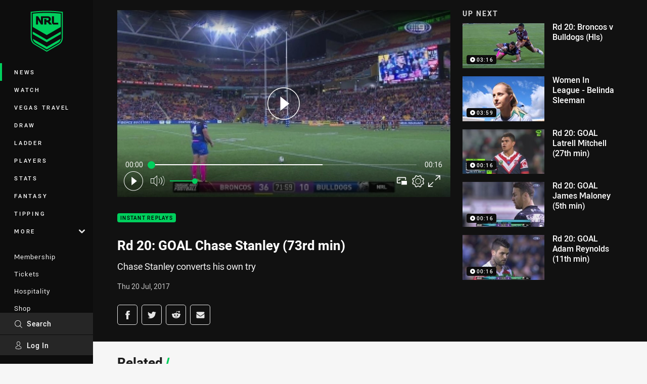

--- FILE ---
content_type: text/html; charset=utf-8
request_url: https://www.google.com/recaptcha/api2/aframe
body_size: 151
content:
<!DOCTYPE HTML><html><head><meta http-equiv="content-type" content="text/html; charset=UTF-8"></head><body><script nonce="J7ssg7YgV_2-NnR-NlBFow">/** Anti-fraud and anti-abuse applications only. See google.com/recaptcha */ try{var clients={'sodar':'https://pagead2.googlesyndication.com/pagead/sodar?'};window.addEventListener("message",function(a){try{if(a.source===window.parent){var b=JSON.parse(a.data);var c=clients[b['id']];if(c){var d=document.createElement('img');d.src=c+b['params']+'&rc='+(localStorage.getItem("rc::a")?sessionStorage.getItem("rc::b"):"");window.document.body.appendChild(d);sessionStorage.setItem("rc::e",parseInt(sessionStorage.getItem("rc::e")||0)+1);localStorage.setItem("rc::h",'1769299071435');}}}catch(b){}});window.parent.postMessage("_grecaptcha_ready", "*");}catch(b){}</script></body></html>

--- FILE ---
content_type: image/svg+xml
request_url: https://www.nrl.com/siteassets/.lookups/sponsors/bundybw_vertical_rgb-01.svg?preset=sponsor-small
body_size: 28788
content:
<?xml version="1.0" encoding="UTF-8"?>
<svg id="LOGO" xmlns="http://www.w3.org/2000/svg" viewBox="0 0 287.52 222.76">
  <defs>
    <style>
      .cls-1 {
        fill: #ffcd28;
      }

      .cls-2 {
        fill: #fff;
      }

      .cls-3 {
        fill: #be2819;
      }
    </style>
  </defs>
  <g>
    <g>
      <polygon points="262.56 133.67 263.2 133.67 263.2 131.36 264.09 131.36 264.09 130.77 261.68 130.77 261.68 131.36 262.56 131.36 262.56 133.67"/>
      <polygon points="265.19 131.79 266 133.01 266.02 133.01 266.83 131.77 266.83 133.67 267.47 133.67 267.47 130.77 266.78 130.77 266.02 131.99 265.25 130.77 264.56 130.77 264.56 133.67 265.19 133.67 265.19 131.79"/>
    </g>
    <path d="M85.43,155.69v-13.07c0-.62-.01-1.2-.02-1.73-.06-2.93-.09-4.27,1.82-4.59l.21-.04v-1.78h-8.31v1.77l.63.04c2.44.49,2,1.98,1.95,5.59,0,.54-.02,1.11-.02,1.73v12.53c0,4.34-2.14,6.02-4.29,6.02-2.68,0-4.25-1.4-4.25-5.54v-17.46c0-2.13,1.6-2.85,1.66-2.88l.16-.07v-1.73h-10.26v1.74s.17.06.17.06c.07.03,1.78.71,1.78,2.87v17.23c0,6.03,3.73,8.76,9.53,8.76,5.25,0,9.23-3.6,9.23-9.46"/>
    <path d="M110.22,142.63c0-3.07-.13-5.86,2.07-6.33l.21-.04v-1.77h-8.38v1.78l.21.04c2.18.43,2.46,1.29,2.54,7.72v9.89l-8.88-19.42h-8.7v1.73l.15.07c1.4.64,1.99,1.64,1.99,6.21v13.21c0,5.51-1.02,6.34-1.97,6.68l-.17.06v1.75h8.35v-1.8l-.23-.02c-.72-.07-2.4-.9-2.4-7.15v-13.03l10.29,22h4.92v-21.57Z"/>
    <path d="M137.65,149.12c0-8.9-4.76-14.64-12.14-14.64h-10.83v1.74s.17.06.17.06c.08.03,2.05.79,2.05,2.87v20.32c0,2.16-2,2.88-2.08,2.91l-.17.06v1.75h10.6c7.77,0,12.41-5.64,12.41-15.08M124.54,136.3c3.64,0,5.59,1.57,5.59,10.83v3.12c0,9.97-1.53,12.13-5.52,12.13-.94,0-1.17-.06-1.17-1.64v-23.04c-.01-1.27.37-1.39,1.1-1.39"/>
    <path d="M160.74,162.43s-1.23-1.02-1.81-2.99l-7.56-25.26h-4.49l-7.22,23.09c-1.5,4.72-2.04,5-2.95,5.11l-.23.03v1.8h8.47v-1.81h-.24c-.85-.05-1.42-.32-1.77-.82-.54-.8-.52-2.28.05-4.51h8.65l1.05,3.58c.1.29.14.56.14.87,0,.36-.88.73-1.48.87l-.2.05v1.77h9.69v-1.69l-.1-.08ZM147.43,142.81l3.44,11.65h-7.1l3.66-11.65Z"/>
    <path d="M183.86,156.31c0-4.57-3.01-7.02-6.48-7.69,2.42-.71,5.34-2.67,5.34-6.6,0-4.44-3.55-7.54-8.64-7.54h-12.33v1.75l.18.06s1.99.7,1.99,2.87v20.36c0,2.31-1.96,2.84-2.04,2.87l-.19.05v1.77h12.51c5.87,0,9.67-3.1,9.67-7.88M170.45,138c0-1.43.3-1.69,2.03-1.69,1.17,0,3.13,0,3.13,5.8,0,3.49-1,5.67-3.17,5.67h-1.99v-9.78ZM170.45,149.6h2.32c2.11,0,3.69,2.11,3.69,6.28,0,5.54-2.15,6.49-4.05,6.49-1.57,0-1.95-.14-1.95-1.39v-11.39Z"/>
    <path d="M204.78,157.28h-1.69s-1.32,5.09-5.21,5.09h-2.1c-1.06,0-1.5-.52-1.5-1.77v-10.85h1.55c2.52,0,3.52,3.59,3.52,3.59h1.66v-8.79h-1.65s-.99,3.33-3.53,3.33h-1.55v-9.54c0-1.71.36-2.04,2.3-2.04,4.47,0,5.99,4.46,5.99,4.46h1.72v-6.28h-19.01l.05,1.76.18.06s2.25.71,2.25,2.87v20.36c0,2.31-2.21,2.84-2.3,2.86l-.2.04v1.77h19.53v-6.92Z"/>
    <path d="M226.9,156.34c-1.49-5.18-2.22-6.89-5.63-7.29,1.48-.19,6.78-1.28,6.78-7.08,0-4.62-3.15-7.5-8.9-7.5h-12.02v1.74l.17.06s1.73.7,1.73,2.87v20.36c0,2.32-1.64,2.85-1.71,2.87l-.19.05v1.76h10.59v-1.79l-.22-.03c-.08-.01-1.94-.34-1.94-2.86v-9.92h.58c3.62,0,4.05,5.3,6.56,14.52h7.34v-1.7c-1.41-.89-2.59-4.18-3.13-6.07M216.67,147.78h-1.11v-9.96c0-.89.54-1.52,1.3-1.52h.83c2.5,0,4.3,2.43,4.3,5.97,0,4.61-2.47,5.5-5.32,5.5"/>
    <path d="M63.54,158.4c0-9.75-7.18-13.5-14.79-14.41,7.43-1.05,12.89-5.22,12.89-13.37s-7.03-13.35-17.67-13.35c-11.81,0-23.28,7.18-25.02,21.37-1.47,12.02,9.26,19.17,10.52,19.73.79.35,1.85.33.78-.45-2.09-1.54-5.23-6.09-5.23-16.06s3.61-23.07,19.06-23.07c8.9,0,10.4,6.27,10.4,11.59s0,12.32-8.39,12.99v-15.66c0-2.17.09-5.73,1.06-7.83.17-.36-.16-.33-.48-.09-4.44,3.35-6.17,5.65-6.17,13.44v22.19c0,2.31-.03,6.46-1.1,8.71-.3.62.14.24.86-.48,4.28-4.27,5.84-5.19,5.84-14.05v-5.28c9.33.82,9.62,10.03,9.62,14.09s-.48,13.27-7.49,13.27c-3.79,0-8.19-2.62-11.89-4.64,2.04-2.04,2.63-5.3,2.63-9.99v-24.38c0-6.05,1.16-7.73,2.63-9.83.23-.32-.17-.2-.48.05-4.1,3.48-7.74,6.29-7.74,13.64v23.98c0,2.98.03,4.21-.32,5.34-5.89-2.29-11.14,1.13-11.14,4.83,0,1.98,1.52,3.32,3.56,3.32,2.83,0,4.36-.84,6.56-2.69,2.8,1.55,5.62,3.07,10.49,3.07,9.71,0,21-4.29,21-15.99M25.71,172.75c-1.64,0-2.44-.69-2.44-1.9s2.34-3.08,7.04-.38c-.9.91-2.53,2.28-4.6,2.28"/>
    <path d="M260.93,147.82h-9.74v2.31c2.42.1,2.69,3.01,2.69,4.72v9.02s-2.31,5.17-7.14,5.17c-5.75,0-7.8-5.59-7.8-10.21v-18.36c0-6.24,3.28-11.49,8.97-11.49,8.28,0,10.16,11.91,10.16,11.91h2.52v-10.35c-3.75-1.32-5.23-3.42-12.87-3.42-11.58,0-15.73,9.86-15.73,17.03v12.19c0,13.64,11.25,14.93,14.75,14.93,7,0,8.54-4.42,12.32-.79h1.86v-22.66Z"/>
    <path d="M246.45,133.11c0-2.41,1.15-2.83,1.15-2.83-2.12,0-6.71,2.73-6.71,9.52,0,4.59.03,14.97.03,17.78,0,4.41,1.31,9.99,6.22,9.99,0,0-.68-.73-.68-2.15v-32.31Z"/>
    <g>
      <path d="M86.82,177.62h4.16v1.08h-2.95v1.12h2.6v1.08h-2.6v1.16h2.99v1.08h-4.2v-5.51Z"/>
      <path d="M93.45,182.33l.72-.86c.5.41,1.02.67,1.65.67.5,0,.79-.2.79-.52v-.02c0-.31-.19-.46-1.11-.7-1.11-.28-1.83-.59-1.83-1.68v-.02c0-1,.8-1.66,1.93-1.66.8,0,1.49.25,2.05.7l-.63.91c-.49-.34-.97-.54-1.43-.54s-.71.21-.71.48v.02c0,.36.24.48,1.19.72,1.12.29,1.75.69,1.75,1.65v.02c0,1.09-.83,1.71-2.02,1.71-.83,0-1.68-.29-2.34-.88Z"/>
      <path d="M101.76,178.74h-1.68v-1.12h4.57v1.12h-1.68v4.39h-1.21v-4.39Z"/>
      <path d="M107.32,177.62h2.15c1.73,0,2.93,1.19,2.93,2.74v.02c0,1.55-1.2,2.76-2.93,2.76h-2.15v-5.51ZM108.53,178.72v3.32h.94c.99,0,1.66-.67,1.66-1.65v-.02c0-.98-.67-1.66-1.66-1.66h-.94Z"/>
    </g>
    <g>
      <path d="M177.85,178.8l-.98.24-.26-1.01,1.61-.48h.84v5.64h-1.22v-4.39Z"/>
      <path d="M181.92,181.65v-.02c0-.68.31-1.08.9-1.35-.43-.26-.71-.62-.71-1.22v-.02c0-.86.78-1.54,1.97-1.54s1.97.67,1.97,1.54v.02c0,.6-.28.96-.71,1.22.57.3.9.66.9,1.32v.02c0,1.04-.92,1.65-2.16,1.65s-2.16-.64-2.16-1.62ZM185.04,181.56v-.02c0-.43-.41-.69-.97-.69s-.97.26-.97.69v.02c0,.38.36.7.97.7s.97-.3.97-.7ZM184.88,179.2v-.02c0-.34-.3-.66-.8-.66s-.8.3-.8.65v.02c0,.39.31.69.8.69s.8-.29.8-.68Z"/>
      <path d="M188.71,181.65v-.02c0-.68.31-1.08.9-1.35-.43-.26-.71-.62-.71-1.22v-.02c0-.86.78-1.54,1.97-1.54s1.97.67,1.97,1.54v.02c0,.6-.28.96-.71,1.22.57.3.9.66.9,1.32v.02c0,1.04-.92,1.65-2.16,1.65s-2.16-.64-2.16-1.62ZM191.84,181.56v-.02c0-.43-.41-.69-.97-.69s-.97.26-.97.69v.02c0,.38.36.7.97.7s.97-.3.97-.7ZM191.67,179.2v-.02c0-.34-.3-.66-.8-.66s-.8.3-.8.65v.02c0,.39.31.69.8.69s.8-.29.8-.68Z"/>
      <path d="M195.51,181.65v-.02c0-.68.31-1.08.9-1.35-.43-.26-.71-.62-.71-1.22v-.02c0-.86.78-1.54,1.97-1.54s1.97.67,1.97,1.54v.02c0,.6-.28.96-.71,1.22.57.3.9.66.9,1.32v.02c0,1.04-.92,1.65-2.16,1.65s-2.16-.64-2.16-1.62ZM198.64,181.56v-.02c0-.43-.41-.69-.97-.69s-.97.26-.97.69v.02c0,.38.36.7.97.7s.97-.3.97-.7ZM198.47,179.2v-.02c0-.34-.3-.66-.8-.66s-.8.3-.8.65v.02c0,.39.31.69.8.69s.8-.29.8-.68Z"/>
    </g>
  </g>
  <g>
    <path class="cls-3" d="M131.59,178.03c0-1.54-.47-2.76-1.42-3.71-1.12-1.12-2.83-1.69-5.07-1.69h-7.35v15.48h4.93v-4.42h1.11l2.94,4.42h5.73l-3.67-5.35c1.8-.95,2.79-2.6,2.79-4.72ZM122.69,177h2.23c1.16,0,1.75.44,1.75,1.35,0,1.16-1.21,1.29-1.72,1.29h-2.25v-2.64Z"/>
    <path class="cls-3" d="M145.2,181.29c0,1.7-.76,2.56-2.27,2.56-1.86,0-2.25-1.45-2.25-2.66v-8.56h-4.97v8.64c0,4.59,2.55,7.12,7.18,7.12s7.28-2.56,7.28-7.22v-8.53h-4.97v8.66Z"/>
    <polygon class="cls-3" points="166.25 172.63 163.01 177.88 159.78 172.63 154.81 172.63 154.81 188.11 159.66 188.11 159.66 180.8 162.69 185.44 163.25 185.44 166.3 180.77 166.3 188.11 171.21 188.11 171.21 172.63 166.25 172.63"/>
  </g>
  <g>
    <path d="M133.11,188.45h-6.55l-2.94-4.42h-.59v4.42h-5.61v-16.16h7.68c2.33,0,4.12.6,5.31,1.79,1.02,1.02,1.52,2.32,1.52,3.95,0,2.1-.93,3.8-2.64,4.84l3.82,5.58ZM126.92,187.77h4.91l-3.52-5.14.34-.18c1.71-.9,2.61-2.43,2.61-4.43,0-1.45-.43-2.58-1.32-3.47-1.06-1.06-2.68-1.59-4.83-1.59h-7.01v14.81h4.26v-4.42h1.63l2.94,4.42ZM124.94,179.97h-2.58v-3.31h2.56c1.72,0,2.08.92,2.08,1.69,0,1.02-.77,1.62-2.06,1.62ZM123.03,179.3h1.91c.63,0,1.39-.16,1.39-.95,0-.47-.16-1.01-1.41-1.01h-1.89v1.96Z"/>
    <path d="M142.89,188.72c-4.85,0-7.52-2.65-7.52-7.45v-8.98h5.65v8.89c0,2.33,1.44,2.33,1.91,2.33,1.32,0,1.93-.71,1.93-2.22v-9h5.65v8.87c0,4.87-2.71,7.56-7.62,7.56ZM136.05,172.96v8.3c0,4.37,2.43,6.78,6.84,6.78s6.94-2.44,6.94-6.88v-8.2h-4.3v8.32c0,2.39-1.42,2.9-2.61,2.9-1.67,0-2.58-1.07-2.58-3v-8.22h-4.3Z"/>
    <path d="M171.55,188.45h-5.59v-6.54l-2.53,3.87h-.93l-2.51-3.85v6.51h-5.52v-16.16h5.49l3.05,4.94,3.05-4.94h5.49v16.16ZM166.64,187.77h4.24v-14.81h-4.44l-3.42,5.56-3.42-5.56h-4.44v14.81h4.17v-8.11l3.55,5.44h.2l3.57-5.46v8.13Z"/>
  </g>
  <g>
    <path class="cls-1" d="M188.95,46.66c2.29,4.05,2.46,6.55,2.56,8.9.09,2.38.1,4.66.93,8.96.69,4.32,1.46,6.47,2.19,8.73.7,2.24,1.4,4.64.63,9.24-.85,4.58-2.33,6.6-3.76,8.46-1.46,1.88-2.92,3.64-5.04,7.46-2.25,3.75-3.04,5.9-3.94,8.1-.9,2.17-1.91,4.46-5.45,7.49-3.59,2.96-6.02,3.56-8.32,4.07-2.32.5-4.57.91-8.66,2.47-4.13,1.43-6.12,2.56-8.22,3.67-2.09,1.08-4.33,2.19-8.99,2.23-4.66-.04-6.9-1.15-8.99-2.23-2.1-1.11-4.09-2.24-8.22-3.67-4.09-1.56-6.34-1.97-8.66-2.47-2.29-.52-4.72-1.11-8.32-4.07-3.54-3.03-4.55-5.31-5.45-7.48-.9-2.2-1.69-4.34-3.94-8.1-2.13-3.82-3.59-5.58-5.04-7.46-1.43-1.87-2.91-3.88-3.76-8.46-.77-4.59-.07-6.99.63-9.24.73-2.26,1.49-4.42,2.19-8.73.83-4.3.84-6.58.93-8.96.11-2.35.27-4.84,2.56-8.9,2.36-4.01,4.44-5.4,6.42-6.67,2.01-1.27,3.98-2.42,7.29-5.28,3.39-2.76,4.87-4.5,6.47-6.26,1.59-1.73,3.32-3.54,7.68-5.17,4.39-1.55,6.88-1.28,9.21-.98,2.35.32,4.61.71,8.98.64,4.37.07,6.63-.32,8.98-.64,2.33-.3,4.82-.58,9.21.98,4.36,1.63,6.09,3.44,7.68,5.17,1.6,1.76,3.08,3.5,6.47,6.26,3.31,2.86,5.28,4.02,7.29,5.28,1.98,1.27,4.06,2.66,6.42,6.67"/>
    <path class="cls-3" d="M100.55,83.29c-.26-3.09.29-6.11.86-7.95.59-1.85,1.22-3.62,1.79-7.16.68-3.52.69-5.39.76-7.34.09-1.93.22-3.97,2.1-7.29,1.94-3.29,3.64-4.42,5.26-5.46,1.65-1.04,3.27-1.98,5.97-4.33,2.78-2.26,3.99-3.69,5.3-5.13,1.3-1.42,2.72-2.9,6.3-4.24,3.6-1.27,5.63-1.05,7.55-.8,1.93.26,3.78.58,7.36.52,3.58.06,5.43-.26,7.36-.52,1.91-.25,3.95-.47,7.55.8,3.57,1.34,4.99,2.82,6.29,4.24,1.31,1.44,2.52,2.87,5.3,5.13,2.71,2.35,4.33,3.29,5.97,4.33,1.62,1.04,3.33,2,5.49,5.16,1.19,1.75,2.47,4.52,2.86,6.34.02-2.93-.09-5.23-2.25-9.11-1.95-3.49-3.81-4.63-5.51-5.72-1.72-1.09-3.42-2.08-6.25-4.53-2.91-2.37-4.18-3.86-5.55-5.37-1.37-1.48-2.85-3.03-6.59-4.43-3.77-1.33-5.9-1.1-7.9-.84-2.02.28-3.95.61-7.7.55-3.75.06-5.68-.27-7.7-.55-2-.26-4.13-.49-7.9.84-3.74,1.4-5.22,2.95-6.59,4.43-1.37,1.51-2.64,3-5.55,5.37-2.84,2.45-4.53,3.44-6.25,4.53-1.7,1.09-3.48,2.28-5.51,5.72-1.97,3.48-2.11,5.61-2.2,7.63-.08,2.04-.09,4-.8,7.68-.59,3.7-1.25,5.55-1.88,7.49-.6,1.92-1.2,3.98-.54,7.92.73,3.93,2.04,5.62,3.22,7.26.95,1.33,1.62,1.99,2.41,2.92,0,0-2.71-3.95-3.06-8.08Z"/>
    <g>
      <polygon points="163.02 104.09 163.65 104.09 163.65 101.78 164.54 101.78 164.54 101.19 162.14 101.19 162.14 101.78 163.02 101.78 163.02 104.09"/>
      <polygon points="165.64 102.21 166.45 103.43 166.47 103.43 167.28 102.19 167.28 104.09 167.91 104.09 167.91 101.19 167.23 101.19 166.47 102.42 165.7 101.19 165.02 101.19 165.02 104.09 165.64 104.09 165.64 102.21"/>
    </g>
    <path class="cls-2" d="M187.16,73.11c-.62-1.93-1.28-3.77-1.87-7.46-.49-2.54-.61-4.28-.68-5.77-1.47,5.21-.31,8.55.27,10.36.59,1.87,1.17,3.88.53,7.71-.71,3.82-1.94,5.5-3.13,7.06-1.21,1.57-2.43,3.04-4.21,6.23-1.87,3.13-2.54,4.92-3.29,6.76-.75,1.81-1.59,3.72-4.55,6.25-3,2.47-5.03,2.97-6.94,3.4-.32.07-.64.14-.96.21l-2.95,1.17-.58.26-1.09-.14-1.1.19-1.25-.44-1.25-.13-.76.23-1.32.06-.52-.12-.84-.08-.41-.2-.4-.09-3.34-.27-.31-.26-.91-.18-1.99.19-.38-.36-3.47-.16-1.25.15-.92.12-.41-.06-.58.08-.77.22-1.57.22-.1.15-1.51-.22-.61.22-2.72.44-.34-.19-1.52.31-1.96-.1-1.4.08-.85-.51-1.38-.21-.81-.37-.52-.2s0-.02,0-.02c0,0,0,.02,0,.02-.04,0-.08-.02-.12-.03-1.92-.43-3.94-.92-6.94-3.4-2.96-2.52-3.8-4.43-4.55-6.25-.75-1.84-1.84-3.44-4.31-6.02-.13-.11-.25-.2-.37-.3.54.81,1.12,1.76,1.77,2.94,1.92,3.21,2.6,5.04,3.37,6.92.77,1.86,1.63,3.81,4.66,6.4,3.07,2.53,5.15,3.04,7.11,3.48,1.98.43,3.91.78,7.4,2.11,3.53,1.22,5.23,2.19,7.03,3.14,1.79.92,3.7,1.87,7.68,1.9,3.98-.04,5.9-.98,7.68-1.9,1.8-.95,3.5-1.91,7.03-3.14,3.49-1.33,5.42-1.68,7.4-2.11,1.96-.44,4.04-.95,7.11-3.48,3.03-2.59,3.89-4.54,4.66-6.4.77-1.88,1.45-3.71,3.37-6.92,1.82-3.27,3.07-4.77,4.31-6.38,1.22-1.6,2.48-3.32,3.21-7.23.66-3.93.06-5.98-.54-7.9Z"/>
    <path class="cls-2" d="M161.47,107.14l-1-.18c.3-.59.19-1.51-.23-2.16.04-.6.04-2.14.04-2.14l.19.14c.11-.7.04-1.85.04-1.85,0,0,.14.09.16.25.1-.46.28-2.1.28-2.1h.08s.06-1,.06-1l.12.12s.24-1.4.31-1.89c.07-.49.16-1.99.16-1.99l.24.36c.11-.41.61-2.35.84-3.3.23-.95.48-2.99.48-2.99,0,0,.15.33.23.47.29-1.01.54-1.98.91-4.03l.09.13c0-.49.21-2.48.28-3.14l.23.08c.63-2.63.21-4.27.18-5.17,0-.38.22-1.3.15-1.7.18.09.26.12.26.12,0,0-.13-1.01-.38-1.6.19-.47.51-1.5.46-2.29.17.08.31.18.31.18,0,0-.24-.61-.28-1.22-.04-.6-.1-2.22-.1-2.22l.25.21s-.2-.82-.07-1.64c.12-.82.35-2.47-.56-3.94.19.06.3.08.32.09,0,0-.23-.73-.29-1.34-.06-.6-.54-2.59-.9-3.43.2.13.47.25.47.25,0,0-.55-1.11-.77-1.72-.23-.61-.61-1.66-.61-1.66l.35.14s-.3-.43-.35-1.44c-.05-1.01-.2-2.44-.49-3.07.34.28.4.33.48.44-.07-.39-.65-1.89-1.37-2.97-.01-.4-.06-1.98-.51-2.85,0,0,.23.07.31.18-.24-.59-.64-1.4-.9-1.67-.1-.42-.4-1.25-.53-1.45.26.14.6.44.74.42-.07-.12-.28-.44-.32-1.33-.05-.89-.36-1.75-.55-1.99.24.07.49.15.61.09-.21-.21-.41-.89-.57-1.23-.16-.34-.39-1.02-.39-1.02,0,0,.24.13.4.13-.19-.22-.37-.48-.41-.63.07-.13.28-.4.36-.85,0,0,0,0,0,0,.03-.14.05-.3.05-.48.16.1.25.21.37.21-.03-.2.17-.74.25-.96.14.09.21.16.21.16,0,0-.05-.38.16-.71.21-.34.6-.49.31-2.02.16.08.36.25.36.25,0,0-.34-1.52-1.01-2.26.2.06.55.16.55.16,0,0-.46-.76-.84-.95.2.01.24-.07.24-.07,0,0-.49-.43-1.43-.57.1-.13.09-.25.09-.25,0,0-.66-.09-1.36,0,.15-.14.29-.29.29-.29,0,0-1.09.08-1.73.44.05-.13.08-.29.08-.29,0,0-.55.09-1.04.42.03-.24,0-.45,0-.45l-.33-.28s.21-.2.35-.21c-.36-.15-1.09-.61-1.56-.74.13-.08.38-.08.38-.08,0,0-1.08-.71-2.86-.79.08-.21.27-.48.27-.48,0,0-1.03-.36-2.33,0,.05-.2.25-.38.25-.38,0,0-.93.02-1.38.31-.11-.08-.3-.21-.3-.21,0,0-.67.29-.82.41-.08-.05-.47-.13-.47-.13l-.43.15-.17-.05-.2.13v-.3s-.58-.03-1.09.1c-.3-.07-.95-.33-1.73-.41-.05.08-.15.16-.15.16,0,0-1.47-.18-3.1.62.27.03.45.08.45.08,0,0-1.94.77-2.95,2.07l.06.07-.5.56c-.74-.42-2.21-.54-2.21-.54v.11c-.52-.04-1.14.26-1.54.48-.54.03-1.3.75-1.3.75,0,0,.23-.01.41-.04-.84.64-.9,1.56-.94,1.97.08-.1.16-.18.3-.2-.28.64-.07,1.71-.07,1.71,0,0,.19-.09.26-.12-.16.64.11,1.41.11,1.41l.14-.13s.16.34.38.58c-.06.64.81,1.65.81,1.65,0,0,.11-.12.19-.16-.36,1.92-.24,3.59-.21,3.83-.18.21-.84,1.12-.84,1.12,0,0,.09,0,.24.04-.09.23-.16,1.03-.16,1.03,0,0-.12.19-.41.71-.29.51-.66.96-.66.96l.35.02s-.47.92-.66,1.29c-.19.37-.4.71-.4.71,0,0,.06.05.25.12-.06.33-.19,1.89-.19,1.89,0,0,.03.03.09.09-.65.39-1.51.91-2.42,1.8-.48.39-.95.78-.95.78l.18.07c-.19.23-.38.47-.57.74-.44.48-.9.97-.9.97l.23.06c-.09.15-.18.31-.27.47h0c-.12.23-1.19,2.15-1.19,2.15h.19c-.03.07-.06.15-.09.22-.58.44-1.12.93-1.62,1.44-.55.48-1.28,1.12-1.28,1.12l.18.06c-1.13,1.31-1.85,2.42-1.85,2.42-.38.55-.42.64-.41.65-1.55,1.07-3.11,3.4-3.36,3.71l.2-.03s-1.72,2.92-2.11,3.89l.2-.08-.37.79h.25s-.51,1.09-.68,1.45c.2-.1.26,0,.26,0,0,0-.94,2.45-1.13,3.02.21-.02.31,0,.31,0,0,0-.51,1.14-.61,1.52.26-.06.18,0,.18,0,0,0-.35,1.27-.44,1.8l.18.02s-.55,2.81-.24,4.88c.13-.05.26,0,.26,0,0,0-.21,1.87.71,4.96l.17-.11s.53,2.57.6,3.12l.08-.13c.54,1.89.87,2.79,1.24,3.71.06-.14.17-.47.17-.47,0,0,.43,1.9.73,2.78.31.88.97,2.66,1.1,3.04l.2-.36s.22,1.41.34,1.86c.11.45.47,1.75.47,1.75l.1-.13.15.93h.08s.32,1.53.46,1.96c0-.16.13-.25.13-.25,0,0,.05,1.08.22,1.73l.17-.15s-.19,1.15-.21,1.56l.52.2.81.37,1.38.21.85.51,1.4-.08,1.96.1,1.52-.31.34.19,2.72-.44.61-.22,1.51.22.1-.15,1.57-.22.77-.22.58-.08.41.06.92-.12,1.25-.15,3.47.16.37.36,1.99-.19.91.18.31.26,3.34.27.4.09.41.2.84.08.52.12,1.32-.06.76-.23,1.25.13,1.25.44,1.1-.19,1.09.14.58-.26,2.98-1.18-.89-.7ZM143.67,98.74l.31.11s.03-1.76-.52-2.59c.59.43.87.72.87.72,0,0-.33-1.89-.84-2.54.4.23.87.64.87.64,0,0-.23-1.55-.94-2.27.62.41,1.01.81,1.01.81,0,0-.18-1.05-.87-1.78.53.07.82.42.82.42l-.2-1.85s.02-.01.03-.02c.04-.03.08-.05.13-.07.09-.05.17-.1.26-.15.18-.09.36-.2.55-.31.04-.03.09-.05.14-.08.04-.03.09-.06.14-.09.06-.04.12-.07.18-.11-.03.43-.06.85-.06,1.16,0,.98.04,2.98.04,3.4l.32-.29s-.27,1.48-.31,1.97c-.05.49-.14,1.91-.14,1.91l.14-.1-.17.98.08.02s-.21,1.64-.22,2.11c.06-.15.22-.21.22-.21,0,0-.33,1.1-.39,1.81l.22-.09s0,.01,0,.03c-.2.13-.39.29-.55.49-.34-.48-.46-.6-.46-.6l-.25-.31c-.24-.77-.48-1.72-.12-1.5-.02-.81-.28-1.64-.28-1.64"/>
    <g>
      <path d="M121.05,63.99l.06-.35s0,0,0,0c.08-.06.69-.48,1.46-.95.37-.23.77-.47,1.17-.68.03-.09.05-.17.08-.26.01-.04.02-.09.04-.13.06-.21.13-.42.19-.62l-.43.25-.27.64c-.22.12-.45.26-.69.4-.47.29-.97.63-1.48,1.03-1.13.89-2.28,2.05-3.18,3.54,1.83-2.05,3.04-2.86,3.04-2.86"/>
      <path d="M121.44,62.35h0s.13-.44.13-.44c0,0,.62-.57,1.48-1.09.37-.23.79-.45,1.23-.61.03-.01.05-.03.07-.04.04-.1.08-.2.11-.3-.48.19-.92.39-1.31.61-.56.31-1.04.64-1.45.99-.95.81-1.57,1.73-2.19,2.69,1.44-1.5,1.92-1.81,1.92-1.81"/>
      <path d="M122.87,75.12s0,0,0,0c-.28-.46-.5-.85-.66-1.16-.47-.86-.56-1.18-.56-1.18,0,0-.04.04-.32.36-.22.22-3.07,3.23-3.17,7.33.74-3.88,2.6-5.9,3.25-6.51.58,1.2,1.48,2.15,1.48,2.15,0,0-.05-.51-.02-1"/>
      <path d="M124.99,58.64l.23-.48h0s-1.06.54-1.66,1.11c.65-.31,1.43-.62,1.43-.62h0Z"/>
      <path d="M124.6,79.41c-.58.68-1.01,1.38-1.17,1.66-.05.09-.08.14-.08.14,0,0,.07,1.43.18,2.13,0-.05.05-.26.15-.58.14-.45.38-1.11.68-1.82.25-.77.77-1.44,1.21-2.12.23-.34,1.07-1.25,1.24-1.62-.54.57-1.76,1.67-2.2,2.2"/>
      <path d="M116.29,80.66h0c-.08-.43-.13-.82-.17-1.16-.15,1.11-1.09,1.77-.99,3.17.57-1.51,1.16-2.01,1.16-2.01"/>
      <path d="M115.91,76.9c-.15.73-.4,1.42-.4,1.42,0,0-.29.47-.44,1.36.24-.53.65-1.26.84-1.43,0,0,0-.82.01-1.35"/>
      <path d="M116.79,82.76h0c-.1-.31-.18-.62-.25-.91-.15.86-.89,1.31-.93,3.05.53-1.6,1.19-2.13,1.19-2.13"/>
      <path d="M117.09,83.64c-.14.95-.93,1.97-.74,3.28.34-1.47.92-2.26,1.08-2.45-.12-.28-.23-.55-.34-.82"/>
      <path d="M117.75,85.14c.14.99-.84,2-.66,3.31.51-1.63,1.06-2.29,1.16-2.41-.18-.3-.35-.6-.51-.9"/>
      <polygon points="117.75 85.14 117.75 85.14 117.75 85.14 117.75 85.14"/>
      <path d="M118.01,91.63c.38-2.95,1.14-4,1.27-4.17-.18-.21-.35-.42-.5-.64.06.95-1.06,1.74-.77,4.81"/>
      <path d="M124.06,69.36s.29,1.82.97,3.1h0s1.8-1.59,2.73-2.03c-1.15.51-2.07,1.05-2.52,1.33-.19-.34-.58-1.06-.88-1.69-.13-.27-.23-.51-.3-.71"/>
      <path d="M124.26,72.94c-.58-1.2-.93-2.43-1.1-3.64-.03-.17-.05-.33-.07-.5-.06-.5-.09-1-.09-1.49,0-.16,0-.31,0-.47,0-.43.03-.85.07-1.26.02-.16.03-.33.05-.49.04-.34.09-.67.15-.99,0-.05.02-.1.03-.15.03-.15.06-.29.08-.44.04-.22.09-.44.15-.65h0s-.45.3-.45.3l-.22.64c-.19.11-.39.23-.6.37-.44.28-.92.63-1.41,1.03-1.28,1.04-2.63,2.48-3.57,4.38,1.75-2.39,3.48-3.56,3.48-3.56l.09-.5s.59-.43,1.33-.9c.16-.1.33-.21.51-.32,0,0-.12.45-.24,1.2-.15.1-.31.21-.48.33-.37.27-.8.6-1.25,1-1.31,1.15-2.8,2.85-3.69,5.11,2.01-3.04,3.64-4.18,3.64-4.18l.04-.51s.55-.44,1.18-.9c.16-.12.33-.24.49-.35-.05.4-.09.86-.1,1.36-.17.13-.36.28-.56.45-.3.25-.63.54-.96.86-1.38,1.32-2.95,3.26-3.76,5.7,1.82-3.29,3.84-4.9,3.84-4.9h0s-.03-.46-.03-.46c0,0,.39-.34.89-.74.18-.15.38-.3.58-.45,0,.49.01,1.02.06,1.56-.18.15-.38.32-.59.52-.22.21-.46.44-.71.69-1.35,1.4-2.88,3.52-3.4,6.27,1.43-3.49,3.59-5.51,3.59-5.51h0s-.07-.28-.07-.28v-.02s.29-.29.67-.63c.18-.17.38-.35.58-.52.13,1.08.39,2.24.85,3.4,0,.08-.04.39-.08.84-.03.34-.06.77-.09,1.26-.04.89-.07,1.96-.02,3.04.04.79.12,1.58.26,2.3,0-.12.02-.23.03-.34.11-1.08.39-1.79.51-2.02.03-.91.1-3.81.43-5.45"/>
      <path d="M155.45,82.16s1.43,1.74,1.98,2.23c-.87-1.21-2.01-3.51-2.01-3.51l.03,1.28Z"/>
      <path d="M155.26,86.19s.28-.17,1.43,1.31c-.4-.98-1.18-1.6-1.46-2.65.02.69.03,1.34.03,1.34"/>
      <path d="M155.23,89.74s.27-.18,1.43,1.31c-.4-.98-1.18-1.6-1.46-2.65.02.69.03,1.34.03,1.34"/>
      <path d="M133.98,106.78c1.49-2.09-.29-2.95-.63-3.14-.76.17-.55,1.02-.55,1.02,1.33.3,1.43,1.03,1.18,2.13"/>
      <path d="M137.13,106.38c1.49-2.09.15-2.97-.19-3.16-.76.17-.55,1.02-.55,1.02.79.39.99,1.04.74,2.14"/>
      <path d="M140.34,106.23c1.49-2.09.15-2.97-.19-3.16-.76.17-.55,1.02-.55,1.02.79.38.98,1.04.74,2.14"/>
      <path d="M142.86,106.19c1.46-1.82.3-2.68,0-2.88-.7.12-.55.9-.55.9.7.39.84.99.56,1.98"/>
      <path d="M149.21,102.91c1.07-.25,2.47-.53,3.01.85.39-.21.59-.25.59-.25,0,0-1.09-2.03-3.61-.6"/>
      <path d="M152.81,103.51c1.07-.25,2.25-.36,2.79,1.02.39-.21.59-.25.59-.25,0,0-.87-2.2-3.39-.77"/>
      <path d="M161.47,107.14l-1-.18c.3-.59.19-1.51-.23-2.16.04-.6.04-2.14.04-2.14l.19.14c.11-.7.04-1.85.04-1.85,0,0,.14.09.16.25.1-.46.28-2.1.28-2.1h.08s.06-1,.06-1l.12.12s.24-1.4.31-1.89c.07-.49.16-1.99.16-1.99l.24.36c.11-.41.61-2.35.84-3.3.23-.95.48-2.99.48-2.99,0,0,.15.33.23.47.29-1.01.54-1.98.91-4.03l.09.13c0-.49.21-2.48.28-3.14l.23.08c.63-2.63.21-4.27.18-5.17,0-.38.22-1.3.15-1.7.18.09.26.12.26.12,0,0-.13-1.01-.38-1.6.19-.47.51-1.5.46-2.29.17.08.31.18.31.18,0,0-.24-.61-.28-1.22-.04-.6-.1-2.22-.1-2.22l.25.21s-.2-.82-.07-1.64c.12-.82.35-2.47-.56-3.94.19.06.3.08.32.09,0,0-.23-.73-.29-1.34-.06-.6-.54-2.59-.9-3.43.2.13.47.25.47.25,0,0-.55-1.11-.77-1.72-.23-.61-.61-1.66-.61-1.66l.35.14s-.3-.43-.35-1.44c-.05-1.01-.2-2.44-.49-3.07.34.28.4.33.48.44-.07-.39-.65-1.89-1.37-2.97-.01-.4-.06-1.98-.51-2.85,0,0,.23.07.31.18-.24-.59-.64-1.4-.9-1.67-.1-.42-.4-1.25-.53-1.45.26.14.6.44.74.42-.07-.12-.28-.44-.32-1.33-.05-.89-.36-1.75-.55-1.99.24.07.49.15.61.09-.21-.21-.41-.89-.57-1.23-.16-.34-.39-1.02-.39-1.02,0,0,.24.13.4.13-.19-.22-.37-.48-.41-.63.07-.13.28-.4.36-.85,0,0,0,0,0,0,.03-.14.05-.3.05-.48.16.1.25.21.37.21-.03-.2.17-.74.25-.96.14.09.21.16.21.16,0,0-.05-.38.16-.71.21-.34.6-.49.31-2.02.16.08.36.25.36.25,0,0-.34-1.52-1.01-2.26.2.06.55.16.55.16,0,0-.46-.76-.84-.95.2.01.24-.07.24-.07,0,0-.49-.43-1.43-.57.1-.13.09-.25.09-.25,0,0-.66-.09-1.36,0,.15-.14.29-.29.29-.29,0,0-1.09.08-1.73.44.05-.13.08-.29.08-.29,0,0-.55.09-1.04.42.03-.24,0-.45,0-.45l-.33-.28s.21-.2.35-.21c-.36-.15-1.09-.61-1.56-.74.13-.08.38-.08.38-.08,0,0-1.08-.71-2.86-.79.08-.21.27-.48.27-.48,0,0-1.03-.36-2.33,0,.05-.2.25-.38.25-.38,0,0-.93.02-1.38.31-.11-.08-.3-.21-.3-.21,0,0-.67.29-.82.41-.08-.05-.47-.13-.47-.13l-.43.15-.17-.05-.2.13v-.3s-.58-.03-1.09.1c-.3-.07-.95-.33-1.73-.41-.05.08-.15.16-.15.16,0,0-1.47-.18-3.1.62.27.03.45.08.45.08,0,0-1.94.77-2.95,2.07l.06.07-.5.56c-.74-.42-2.21-.54-2.21-.54v.11c-.52-.04-1.14.26-1.54.48-.54.03-1.3.75-1.3.75,0,0,.23-.01.41-.04-.84.64-.9,1.56-.94,1.97.08-.1.16-.18.3-.2-.28.64-.07,1.71-.07,1.71,0,0,.19-.09.26-.12-.16.64.11,1.41.11,1.41l.14-.13s.16.34.38.58c-.06.64.81,1.65.81,1.65,0,0,.11-.12.19-.16-.36,1.92-.24,3.59-.21,3.83-.18.21-.84,1.12-.84,1.12,0,0,.09,0,.24.04-.09.23-.16,1.03-.16,1.03,0,0-.12.19-.41.71-.29.51-.66.96-.66.96l.35.02s-.47.92-.66,1.29c-.19.37-.4.71-.4.71,0,0,.06.05.25.12-.06.33-.19,1.89-.19,1.89,0,0,.03.03.09.09-.65.39-1.51.91-2.42,1.8-.48.39-.95.78-.95.78l.18.07c-.19.23-.38.47-.57.74-.44.48-.9.97-.9.97l.23.06c-.09.15-.18.31-.27.47h0c-.12.23-1.19,2.15-1.19,2.15h.19c-.03.07-.06.15-.09.22-.58.44-1.12.93-1.62,1.44-.55.48-1.28,1.12-1.28,1.12l.18.06c-1.13,1.31-1.85,2.42-1.85,2.42-.38.55-.42.64-.41.65-1.55,1.07-3.11,3.4-3.36,3.71l.2-.03s-1.72,2.92-2.11,3.89l.2-.08-.37.79h.25s-.51,1.09-.68,1.45c.2-.1.26,0,.26,0,0,0-.94,2.45-1.13,3.02.21-.02.31,0,.31,0,0,0-.51,1.14-.61,1.52.26-.06.18,0,.18,0,0,0-.35,1.27-.44,1.8l.18.02s-.55,2.81-.24,4.88c.13-.05.26,0,.26,0,0,0-.21,1.87.71,4.96l.17-.11s.53,2.57.6,3.12l.08-.13c.54,1.89.87,2.79,1.24,3.71.06-.14.17-.47.17-.47,0,0,.43,1.9.73,2.78.31.88.97,2.66,1.1,3.04l.2-.36s.22,1.41.34,1.86c.11.45.47,1.75.47,1.75l.1-.13.15.93h.08s.32,1.53.46,1.96c0-.16.13-.25.13-.25,0,0,.05,1.08.22,1.73l.17-.15s-.19,1.15-.21,1.56l.52.2.81.37,1.38.21.85.51,1.4-.08,1.96.1,1.52-.31.34.19,2.72-.44.61-.22,1.51.22.1-.15,1.57-.22.77-.22.58-.08.41.06.92-.12,1.25-.15,3.47.16.37.36,1.99-.19.91.18.31.26,3.34.27.4.09.41.2.84.08.52.12,1.32-.06.76-.23,1.25.13,1.25.44,1.1-.19,1.09.14.58-.26,2.98-1.18-.89-.7ZM125.19,107.56c-.22.06-.72.16-1.21.24-.08-.51-.18-1.26-.22-1.94-.12.7-.15,1.49-.16,2-.37.06-.71-.18-.82-.16-.21-2.15.08-4.87.08-4.87,0,0-.48,2.09-.53,4.64l-.26-.15-.4-.93s-.59-5.78,2.18-10.87c-.2,1.66-.65,5.31-.78,6.6.46-1.44,1.13-2.73,1.56-3.5.01.05.02.1.04.15-.29,1.76-.62,4.06-.6,5.02.22-1,.76-1.88,1.22-2.47,0,.02,0,.04.01.06-.13,1.07-.35,3.08-.27,3.57.13-.12.26-.21.38-.29-.21.83-.43,2.05-.24,2.91M156.34,108.18s.26-.28.32-.4c-.7.05-.69-.14-.95-.21.17-.31,0-.62-.13-.88-.08.35-.3.78-.53.88-.23.1-.92-.02-1.1-.08-.17.28-.38.42-1.23.76.28-.12.22-.63.17-.96-.38.07-.93-.32-.93-.32,0,0-.03-.3,0-.68-.07.31-.37.71-.5.77-.13.07-.75.02-1.05,0-.34.33-1.33.59-1.33.59,0,0,.12-.21.23-.43-.7-.1-.85-.61-.83-.93-.32.61-1.13.71-1.53.62-.35.28-.83.47-1.05.54h0s-.06,0-.09,0c.06-.11.19-.41.19-.67-.37.05-1.08-.32-1.31-.44.18-.48.54-1.91.44-2.78.71-1.09,2.17-1.22,3.28-.73-.19-.2-.39-.36-.59-.48-.09,0-.18-.03-.27-.04,0,0,.65-1.93,1.6-2.74-.63.22-2.05,1.13-2.88,2.19.09-1.59,1.45-3.02,2.83-4.26-.78.43-2,1.44-2.66,2.2.18-1.75.73-2.12,1.41-2.67.07-.57.97-1.24,1.82-1.75-.3.1-1.42.61-3.23,2.03.23-1.84,1.41-2.47,2.16-2.85.05-.26.07-.61,1.63-1.66-1.2.55-2.2,1.25-3.64,2.35.15-1.49,1.62-2.38,2.3-2.81.06-.48.41-.76,2.49-2.13-2.25,1-3.93,2.37-4.79,3.26.11-1.61,1.59-2.38,2.3-2.93.12-.41,1.02-1.13,2.49-2.26-2.58,1.46-4.87,3.52-4.87,3.52v-.89c.35-.85,3.83-3.28,5.55-5.1-1.16,1.19-4.65,3.27-5.55,3.8v-.59c.33-.23.65-.46.98-.71.2-.15.39-.31.58-.47.05-.04.1-.08.15-.12l.14-.12.14-.12s.09-.08.14-.13c.09-.08.18-.17.28-.25.09-.09.18-.17.27-.26.09-.08.18-.18.27-.26.08-.09.17-.17.26-.26.08-.09.17-.18.25-.27.08-.09.16-.18.24-.27.08-.09.16-.18.23-.27.08-.09.15-.18.23-.27.07-.09.15-.18.22-.27.07-.09.14-.18.2-.27.07-.09.13-.18.2-.26.06-.09.13-.18.19-.27.06-.09.12-.17.18-.26.06-.09.11-.17.17-.25.06-.08.1-.17.16-.25.05-.08.1-.16.15-.24.05-.08.09-.16.14-.23.04-.08.08-.15.12-.23.08-.14.16-.29.22-.42.04-.07.07-.13.1-.19.03-.06.06-.13.09-.18.05-.12.1-.22.15-.32.04-.1.08-.19.11-.26.03-.07.06-.14.08-.19.04-.11.06-.16.06-.16,0,0-.03.05-.08.16-.03.05-.05.11-.09.19-.04.07-.08.16-.13.25-.05.09-.11.19-.18.31-.03.05-.07.11-.1.17-.04.06-.07.12-.11.19-.08.12-.16.26-.26.4-.04.07-.09.14-.14.21-.05.07-.1.14-.15.22-.05.07-.11.15-.16.22-.06.07-.11.15-.18.23-.06.08-.12.16-.18.24-.06.08-.13.16-.2.24-.07.08-.13.16-.2.24-.07.08-.14.16-.22.24-.07.08-.15.16-.22.25-.08.08-.15.16-.23.24-.08.08-.16.16-.24.24-.08.08-.16.16-.25.24-.09.08-.17.16-.26.24-.09.08-.18.16-.27.24-.09.08-.18.16-.27.23-.09.08-.18.16-.28.23-.09.08-.19.15-.28.22-.09.07-.19.15-.29.22-.05.04-.09.08-.14.11l-.15.11-.15.11c-.05.03-.1.07-.15.1-.2.14-.4.27-.6.4-.4.26-.8.49-1.2.72-.1.05-.2.11-.3.16-.1.05-.19.11-.29.15-.1.05-.19.1-.29.15-.04.03-.09.05-.14.07-.05.02-.09.04-.14.07-.05.02-.09.04-.14.07.07-.04.15-.09.23-.14.09-.05.18-.11.27-.17.09-.06.18-.12.27-.18.09-.06.18-.12.27-.18.09-.06.18-.13.27-.19l.07-.05.07-.05s.09-.07.14-.1c.05-.03.09-.07.14-.1l.07-.05.07-.05c.09-.07.18-.14.27-.21.36-.29.72-.58,1.06-.9l.13-.12.13-.12c.08-.08.17-.16.25-.24.08-.08.16-.16.25-.24.08-.08.16-.16.24-.25.32-.33.61-.67.89-1,.28-.33.53-.66.76-.99.03-.04.06-.08.09-.12.03-.04.06-.08.08-.12.05-.08.11-.16.16-.23.1-.16.2-.3.29-.45.19-.29.34-.56.48-.8.07-.12.13-.24.19-.34.06-.11.11-.2.15-.29.04-.09.08-.17.12-.24.04-.07.06-.13.08-.18.05-.1.07-.15.07-.15,0,0-.03.05-.08.14-.03.05-.06.1-.1.17-.04.06-.09.14-.14.23-.05.08-.11.17-.18.28-.07.1-.14.21-.22.32-.16.22-.34.48-.55.75-.1.14-.21.27-.33.42-.05.07-.12.14-.18.21-.03.04-.06.07-.09.11-.03.04-.07.07-.1.11-.25.3-.53.59-.84.89-.3.3-.62.6-.95.89-.09.07-.17.15-.25.22-.09.07-.17.14-.26.21-.08.07-.18.14-.26.21l-.13.1-.14.1c-.36.27-.73.53-1.1.77-.09.06-.19.12-.28.18l-.07.04-.07.04s-.09.06-.14.09c-.04.03-.09.05-.14.08l-.07.04-.07.04c-.09.05-.18.11-.28.16-.09.05-.18.1-.27.15-.09.05-.18.1-.27.15-.09.04-.18.09-.27.13-.09.04-.17.09-.26.13s-.17.08-.26.12c-.09.04-.17.08-.25.12-.08.04-.16.07-.24.11-.04.02-.08.03-.12.05-.04.02-.08.03-.12.05-.07.02-.13.05-.19.08.06-.03.12-.06.18-.1.14-.07.28-.15.42-.23.14-.08.29-.17.44-.25.15-.09.31-.19.47-.28.08-.05.16-.1.24-.15.04-.03.08-.05.12-.08.04-.03.08-.05.12-.08.08-.05.16-.11.24-.16.08-.05.16-.11.24-.17.16-.11.32-.23.48-.35.08-.06.16-.12.24-.19.08-.06.16-.12.24-.19.08-.06.16-.13.24-.19.08-.07.16-.13.23-.2.31-.26.61-.53.9-.81.29-.28.56-.56.81-.84.26-.28.49-.56.71-.83.03-.03.05-.07.08-.1.03-.04.05-.07.08-.1.05-.07.1-.13.15-.2.1-.13.19-.26.27-.38.17-.25.32-.48.45-.68.06-.11.12-.2.17-.29.05-.09.1-.18.14-.25.04-.08.08-.15.11-.21.03-.06.06-.11.08-.15.04-.08.06-.13.06-.13,0,0-.03.04-.08.12-.03.04-.06.09-.1.14-.04.06-.08.12-.13.19-.05.07-.11.15-.17.23-.06.09-.13.17-.2.27-.15.19-.32.4-.52.62-.1.11-.2.23-.31.34-.06.06-.11.12-.17.18-.03.03-.06.06-.08.09-.03.03-.06.06-.09.09-.24.24-.5.49-.77.74-.27.25-.57.49-.87.73-.3.24-.62.47-.95.69-.08.06-.16.11-.24.16-.08.05-.16.11-.25.16-.08.06-.17.11-.25.16-.08.05-.17.1-.25.15-.17.1-.33.19-.5.29-.08.04-.16.09-.25.13-.08.04-.16.09-.25.13-.04.02-.08.04-.12.06-.04.02-.08.04-.12.06-.08.04-.16.08-.24.12-.16.08-.31.15-.47.22-.16.07-.3.13-.45.2-.14.06-.29.12-.42.17-.01,0-.02,0-.03.02.02-.01.04-.02.06-.03.13-.07.26-.14.4-.22.14-.08.28-.16.42-.24.29-.17.59-.35.89-.55.31-.2.61-.42.92-.64.08-.06.15-.12.23-.17.07-.06.15-.12.23-.18l.11-.09s.07-.06.11-.09c.07-.06.15-.12.22-.19.3-.25.58-.51.85-.78.27-.27.53-.54.76-.81.24-.27.46-.54.66-.8.1-.13.2-.26.28-.38.09-.12.17-.25.25-.37.04-.06.08-.12.12-.18.04-.06.07-.11.11-.17.07-.11.13-.21.19-.31.06-.1.12-.19.16-.28.05-.09.09-.17.13-.24.04-.07.07-.14.1-.2.03-.06.05-.11.07-.15.04-.08.06-.12.06-.12,0,0-.02.04-.07.11-.02.04-.05.09-.09.14-.03.05-.07.11-.12.18-.05.07-.1.14-.16.22-.06.08-.12.17-.19.26-.06.09-.14.19-.22.29-.04.05-.08.1-.12.16-.04.05-.09.1-.13.16-.09.11-.18.22-.29.34-.1.12-.21.23-.32.35-.22.23-.46.47-.72.71-.26.24-.53.48-.82.71-.29.23-.59.46-.89.67-.08.05-.15.1-.23.16-.04.02-.08.05-.12.08l-.12.08c-.08.05-.15.1-.23.15-.08.05-.16.1-.24.14-.32.19-.63.36-.94.53-.31.16-.62.31-.91.44-.14.07-.29.13-.42.19-.14.06-.28.11-.4.17-.05.02-.1.04-.15.06.04-.02.09-.04.14-.07.02,0,.04-.02.06-.03,0,0,.02-.01.03-.02.01,0,.02-.01.03-.02.04-.02.08-.05.13-.07.09-.05.18-.11.28-.16.05-.03.1-.06.16-.09.02-.02.05-.03.08-.05.03-.01.05-.03.08-.05.11-.06.21-.13.33-.2.12-.07.23-.14.35-.22.24-.16.49-.33.73-.52.06-.04.12-.09.19-.14.03-.02.06-.05.1-.07l.04-.04.05-.04c.12-.1.25-.2.37-.3.03-.03.06-.05.1-.08.03-.03.06-.05.09-.08.06-.06.13-.11.19-.16.12-.11.25-.21.37-.33.12-.11.24-.23.36-.34.11-.12.23-.23.34-.35.03-.03.06-.06.08-.09.03-.03.06-.06.08-.09.05-.06.11-.12.16-.18.05-.06.1-.12.16-.18l.08-.09s.05-.06.07-.09c.1-.12.19-.24.28-.35.09-.12.17-.23.26-.35.08-.11.16-.22.23-.34.03-.06.07-.11.11-.16.04-.05.07-.1.1-.16.06-.1.12-.2.18-.3.03-.05.06-.09.09-.14.03-.05.05-.09.07-.13.04-.09.09-.17.13-.24.02-.04.04-.07.06-.11.02-.04.03-.07.05-.1.12-.25.2-.4.2-.4,0,0-.08.14-.23.38-.02.03-.04.06-.06.09-.02.03-.04.07-.07.1-.05.07-.1.15-.15.23-.03.04-.05.08-.09.13-.03.04-.06.09-.09.13-.07.09-.13.18-.2.28-.04.05-.08.1-.12.15-.04.05-.08.1-.12.15-.08.1-.17.21-.26.31-.09.1-.19.21-.28.32-.1.1-.2.21-.31.32-.03.02-.05.05-.08.08l-.04.04-.04.04c-.05.05-.11.11-.17.16-.06.05-.11.11-.17.16-.03.03-.06.05-.08.08-.03.03-.06.05-.09.08-.12.1-.24.21-.36.31-.13.1-.25.2-.37.3-.12.1-.26.19-.38.29-.07.04-.13.09-.19.14-.03.02-.06.05-.09.07-.04.02-.07.04-.1.07-.13.09-.26.17-.39.26l-.05.03-.05.03s-.06.04-.1.06c-.07.04-.13.08-.19.12-.25.16-.51.29-.75.43-.12.07-.24.12-.35.18-.12.06-.23.11-.34.17-.03.01-.05.03-.08.04-.03.01-.05.02-.08.04-.05.02-.1.04-.15.07-.1.04-.19.09-.28.13,0,0-.02,0-.02.01v-.43s.05-.02.07-.03c.03-.02.07-.04.11-.06.04-.02.07-.04.11-.07.08-.04.16-.09.25-.14.04-.03.09-.05.13-.08.04-.03.09-.05.14-.08.09-.06.19-.12.29-.18.05-.03.1-.06.15-.1.03-.01.05-.03.08-.05.03-.02.05-.04.08-.05.1-.07.21-.14.31-.22.05-.04.11-.08.16-.12.05-.04.1-.08.16-.12.11-.08.22-.17.33-.25.11-.09.21-.18.32-.27.02-.02.05-.05.08-.07l.04-.03.04-.04c.05-.05.1-.1.16-.14.05-.05.11-.1.16-.15.03-.02.05-.05.08-.07l.08-.08c.1-.1.2-.2.3-.3.1-.1.19-.21.29-.31.1-.1.19-.21.27-.32.09-.11.18-.21.25-.32.08-.11.16-.21.24-.32.07-.11.14-.21.21-.31.02-.02.04-.05.05-.07,0-.01.02-.03.02-.04,0-.01.02-.02.02-.04.03-.05.06-.1.09-.15.03-.05.06-.1.09-.14.03-.05.06-.09.09-.14.05-.09.1-.18.14-.27.02-.04.05-.08.07-.12.02-.04.04-.08.06-.12.04-.08.07-.15.11-.22.02-.03.03-.07.05-.09.01-.03.02-.06.04-.09.1-.22.16-.35.16-.35,0,0-.07.12-.19.33-.02.03-.03.06-.05.08-.02.03-.04.06-.05.09-.04.06-.08.13-.13.2-.02.04-.05.07-.07.11-.03.04-.05.08-.08.11-.06.08-.12.16-.17.25-.03.04-.06.08-.1.13-.03.04-.07.09-.1.13-.04.05-.07.09-.11.14,0,.01-.02.02-.03.03,0,.01-.02.02-.03.04-.02.02-.04.04-.06.07-.08.09-.16.19-.24.28-.09.09-.17.19-.26.28-.09.1-.18.19-.28.28-.09.09-.19.19-.3.28-.1.09-.2.18-.31.27-.11.09-.22.18-.32.26l-.08.07s-.05.04-.08.06c-.06.04-.11.08-.17.12-.06.04-.11.08-.17.12l-.04.03-.04.03s-.06.04-.08.06c-.12.08-.23.15-.34.23-.11.07-.23.14-.34.21-.05.03-.11.07-.16.1-.06.04-.11.06-.17.09-.11.06-.22.12-.32.18-.03.01-.05.03-.08.04-.03.01-.05.02-.08.04-.05.03-.1.05-.16.08-.1.05-.2.1-.29.14-.05.03-.09.04-.14.06-.05.02-.09.04-.13.06-.04.02-.08.03-.11.05v-.5c.11-.06.22-.12.33-.18.08-.05.16-.1.25-.15.04-.03.09-.06.13-.08.02-.01.04-.03.07-.04.02-.01.04-.03.07-.04.09-.06.18-.12.27-.18.02-.02.05-.03.07-.05.02-.02.05-.03.07-.05.04-.04.09-.07.14-.1.05-.03.09-.07.14-.11.02-.02.05-.03.07-.05.01,0,.03-.02.04-.03l.03-.03c.09-.08.19-.15.28-.23.02-.02.05-.04.07-.06l.07-.06s.09-.08.13-.12c.05-.04.09-.08.14-.13l.13-.13.13-.13.06-.07.06-.07c.08-.09.16-.18.24-.28.07-.09.15-.19.22-.28.02-.03.04-.05.06-.07.02-.03.03-.05.05-.07.03-.05.06-.1.1-.14.03-.05.06-.09.1-.14.03-.05.06-.09.09-.14.03-.05.06-.09.09-.14.01-.02.03-.04.04-.07l.02-.03.02-.03c.1-.18.21-.35.29-.51.04-.08.08-.16.12-.23.03-.07.07-.14.1-.21.03-.07.06-.13.09-.19.03-.06.05-.11.07-.16.09-.19.13-.3.13-.3,0,0-.06.1-.17.28-.03.04-.06.09-.09.15-.04.05-.07.11-.11.17-.04.06-.08.13-.13.2-.05.07-.1.14-.15.21-.1.15-.22.3-.34.46l-.02.03-.02.03s-.03.04-.05.06c-.03.04-.06.08-.1.12-.04.04-.07.08-.1.12-.03.04-.07.08-.11.12-.04.04-.07.08-.11.13-.02.02-.04.04-.06.06-.02.02-.04.04-.06.06-.08.08-.16.16-.24.24-.08.08-.17.15-.26.23l-.06.06-.07.05-.14.11-.14.11s-.09.07-.14.1c-.05.04-.1.07-.14.1l-.07.05s-.05.03-.07.05c-.1.06-.19.13-.29.19l-.04.02s-.02.02-.03.02c-.02.01-.05.03-.07.04-.05.03-.1.05-.14.08-.05.03-.09.05-.14.08-.02.01-.05.03-.07.04-.03.01-.05.02-.07.04-.09.05-.19.1-.27.14-.02.01-.04.02-.07.03-.02,0-.04.02-.06.03-.04.02-.08.04-.11.05.02-.09.05-.18.08-.28,0,0,.07-.05.18-.13.03-.02.06-.04.09-.07,0,0,.02-.02.03-.02.01,0,.02-.01.03-.02.02-.02.04-.03.06-.05.04-.03.09-.07.13-.11.03-.02.05-.04.07-.06.02-.02.05-.04.07-.06.05-.04.1-.09.15-.13.02-.02.05-.05.08-.07.03-.02.05-.05.08-.07.05-.05.11-.1.17-.15.05-.05.11-.11.17-.17.12-.11.22-.24.34-.36.06-.06.11-.13.16-.19.02-.03.05-.07.08-.1l.08-.1.08-.1s.05-.07.08-.1c.05-.07.1-.13.14-.2.05-.07.09-.14.14-.21.02-.03.04-.07.06-.1.02-.03.04-.07.06-.1.04-.07.08-.13.12-.2.04-.07.07-.13.11-.19.04-.06.07-.13.1-.19.03-.06.06-.12.09-.18.03-.06.05-.11.07-.16.01-.03.03-.05.04-.08.01-.02.02-.05.03-.07.02-.05.04-.09.05-.13,0-.02.02-.04.03-.06,0-.02.01-.03.02-.05.05-.13.08-.21.08-.21,0,0-.04.07-.12.19,0,.02-.02.03-.03.05-.01.02-.02.04-.03.05-.02.04-.05.07-.08.12-.01.02-.03.04-.04.07-.02.02-.03.04-.05.07-.03.05-.07.1-.1.14-.03.05-.08.1-.11.15-.04.05-.08.11-.13.16-.04.05-.09.11-.13.17-.05.06-.1.11-.15.17-.03.03-.05.06-.08.09-.03.03-.05.06-.08.08-.05.06-.11.11-.16.17-.06.06-.12.11-.17.17-.03.03-.06.06-.09.08l-.09.08-.09.08s-.07.05-.09.08c-.06.05-.12.1-.18.15-.13.09-.25.19-.37.28-.06.04-.12.09-.18.13-.06.04-.12.08-.18.12-.03.02-.06.04-.08.05-.03.02-.05.03-.08.05.08-.24.16-.46.24-.63.4-.88,1.04-2.47,1-2.7-.25-1.29-.57-2.34-2.52-3.75,4.1,4.08.44,7.4.21,7.68-.1.35-.56.76-.56.76-.04.03-.07.06-.1.08-.07.05-.11.08-.11.08,0,.21,0,.42-.01.62-.57-.94-2.71-4.34-5.42-7.21l.03,1.27s3.37,1.68,5.15,6.86c.02.16.04.32.07.49-.17-.08-.3-.15-.3-.15.19.53.32,1.1.4,1.65-.46-.58-1.23-1.47-2.29-2.38,0,0,1.22,1.14,1.85,3.27.08.51.18,1.18.26,1.71-.97-1.09-2.72-3.07-4.67-5.37-.17-.2-.42-.54-.51-.92l.05,1.33s2.99,2.01,5.12,5.75l-.46-.26s.46,2.23.55,2.77c-.9-1.02-2.58-2.94-4.5-5.19-.23-.27-.46-.67-.64-1.22l.08,1.66s3.02,1.57,4.9,5.83l-.78-.33s.5.7.77,1.44c0,0,0,0,0,0-.52-.48-1.2-1.04-2.01-1.61,0,0,1.41,1.18,2.04,3.06h-.05s-.27,0-.27,0c0,0,.38.53.56,1.08,0,.01,0,.02,0,.03-.53-.49-1.23-1.08-2.08-1.69,0,0,1.27,1.07,1.91,2.53h-.27s.16.51.24,1.08c-.51-.27-1.15-.6-1.89-.98,0,0,.81.42,1.51,1.67h-.08s-.27,0-.27,0c0,0,.46.65.62,1.25-.17-.08-.35-.12-.54-.12-.81,0-1.95.51-2.36.7-.01-.01-.03-.03-.04-.04-.36-.32-.75-.66-1.57-.66-.78,0-1.9.98-2.27,1.29-.17-.09-.32-.12-.4-.14-.21-.06-.65-.28-1.2-.28-1.31,0-3.23,2.97-2.79,2.52,1.05-1.07,2.17-1.73,2.97-1.73s1.21.07,2.25.83c-.16-.54-.38-.85-.6-1.04.28-.16,1.29-.71,2.16-.71,1.02,0,1.65.68,2.05,1.41.1-.38-.04-.76-.24-1.07.42-.13,1.5-.46,2-.46.62,0,1.31.58,1.91,1.94,0-.47-.11-.93-.29-1.32.27-.09,1.23-.45,1.75-.15.6.35,1.62,1.32,1.37,2.79-.25,1.48-.76,1.75-1.41,1.81-.65.06-.44-.07-.73-.1-.29-.03-.9-.08-.99-.81-.4.65-.87,1.12-1.84,1.13.16-.23.14-.61.14-.61,0,0-1.03.09-1.48-.53-.39.64-1.21,1.32-1.82,1.42.09-.27.23-.56.23-.56,0,0-1.17.32-1.41-.37-.51.57-1.15,1.08-1.65,1.28.01-.43-.06-.88-1.47-.43-.32.1-.63.23-.94.36-.05,0-.09.01-.14.02-.09.02-.18.03-.27.05-.19.04-.37.08-.55.14-.04.02-.09.03-.14.05-.01,0-.05.02-.07.03-.05.03-.11.05-.16.08,0,0-.01,0-.02,0-.45,0-.81-.27-1.04-1.01-.11-.01-.21-.37-.24-.78,0-.49.04-.86.04-.86-.67,1.2-.55,2.21-.45,2.64l-.07.02-1.01.18c-.05-.26-.26-1.59.42-3.03.26-.19.68-.5.9-.75.4-1.99,1.15-2.7,2.56-4.01-.78.38-2.85,1.9-3.43,2.83.13-1.46,1.6-3.37,3.43-5.04-1.47.85-3.13,2.74-3.82,3.84-.14-.47.3-1.57.3-1.57,0,0-.17.15-.58.67-.3-1.31,1.55-3.52,3.43-5.65-1.05.46-3.18,2.7-3.81,3.75-.47-1.85,1.93-5.11,2.57-5.87-.78.53-2.25,2.06-3.03,3.33-.11-.52.38-2.03.38-2.03,0,0-.23.15-.53.74-.03-1,1.45-3.13,1.98-3.8-.25.17-1.4,1.18-2.35,2.46-.09-.69.53-2.13.53-2.13,0,0-.15.08-.65.89-.12-1.43,1.57-3.21,2.47-4.19-.57.39-2.02,1.75-2.82,2.77-.14-1.1.81-2.23.81-2.23,0,0-.67.58-.98.98.06-1.1.47-1.93,3-4.77-1.2.71-2.31,2.19-3.19,3.49-.11-2.2.61-3.39,2.21-5.42-.25.11-1.75,1.59-2.51,2.69.06-.77,1.09-2.56,1.09-2.56l-1.14,1.16s-.07-.29.05-.61c.11-.32,1.27-2.15,2.96-4.14-2.05,1.56-3.75,4.41-3.75,4.41.02.3.04.8.07,1.4-.22-.12-.44-.24-.68-.39.01-.07.02-.15.03-.22.02-.09.03-.18.05-.27.02-.09.04-.18.06-.28.02-.09.04-.19.07-.28l.03-.14s.03-.09.04-.14c.02-.09.05-.19.08-.28,0,0,0-.02,0-.03-.12-.09-.22-.18-.33-.27-.02.09-.04.18-.06.27-.02.1-.04.19-.06.29,0,.05-.01.1-.02.14l-.02.14c-.02.1-.03.19-.04.29-.01.09-.02.19-.03.28-.01.09-.02.19-.02.28,0,.03,0,.06,0,.09-.26-.17-.54-.37-.83-.6.02-.07.03-.14.05-.21.02-.09.05-.18.07-.27.03-.09.05-.18.08-.27.03-.09.06-.18.09-.27l.05-.14s.03-.09.05-.14c.03-.09.07-.18.1-.27.02-.05.04-.1.06-.14-.1-.12-.2-.25-.29-.38-.02.06-.04.12-.06.18-.03.09-.06.18-.08.27-.03.09-.05.19-.08.28-.01.05-.02.09-.04.14l-.03.14c-.02.1-.04.19-.06.28-.02.09-.03.19-.05.28-.02.09-.03.18-.04.28,0,.02,0,.04,0,.06-.23-.19-.47-.41-.71-.66,0,0,.24.3.7.77,0,.03,0,.06,0,.09,0,.09-.02.18-.02.26,0,.09-.01.17-.02.25,0,.04,0,.08,0,.12s0,.08,0,.12c0,.08,0,.15,0,.22,0,.09,0,.18.01.26-.33-.26-.68-.55-1.04-.89.01-.11.02-.23.04-.37,0-.07.02-.14.03-.22,0-.04.01-.08.02-.11,0-.04.01-.08.02-.12.02-.08.03-.16.05-.24.02-.09.04-.17.06-.26.03-.09.05-.17.07-.26.03-.09.05-.18.08-.27.03-.09.06-.18.09-.27.03-.09.06-.18.1-.27l.05-.14s.04-.09.05-.13c.03-.09.07-.18.11-.26.04-.09.08-.18.12-.26.04-.07.07-.15.11-.22-.09-.18-.17-.36-.25-.55-.02.05-.04.11-.07.17-.03.08-.07.17-.1.26-.04.08-.06.17-.1.26-.03.09-.06.18-.09.27-.03.09-.06.19-.09.28-.01.04-.03.09-.04.14l-.04.14c-.03.09-.05.18-.07.28-.02.09-.04.19-.06.28-.02.09-.04.18-.05.27-.01.09-.03.18-.04.27-.01.09-.02.18-.03.26,0,.08-.02.17-.02.25,0,.04,0,.08,0,.12,0,.04,0,.08,0,.11,0,.08,0,.15,0,.22,0,.11,0,.21,0,.3-.17-.16-.35-.33-.53-.5,0,0,.19.24.53.62,0,.1,0,.18.02.25.02.16.03.26.03.26,0,0,0-.09,0-.26,0-.05,0-.12,0-.19.28.32.64.72,1.08,1.17,0,0,0,0,0,.01.02.16.04.25.04.25,0,0,0-.08,0-.23.57.59,1.27,1.27,2.04,1.93.01.18.03.36.04.53-.62-.33-2.67-1.55-5.04-4.35,0,0,.54.9,1.36,2.04l1.81,3.63-.45-.21s-1,2.06-1.35,4c.71-1.96,1.6-3.04,1.97-3.44l.38.74c-.39.81-1.15,2.51-1.48,4,.78-1.82,1.59-2.81,1.87-3.12-.48,1.48-1.25,3.94-1.67,5.47,1.12-2.34,1.83-3.36,2.14-3.77,0,.02,0,.03.01.05-.54,2.17-2.06,8.31-2.34,10.1-.21-.9-.6-3.1-.2-5.01-.26.7-.5,1.91-.64,2.74-.16-.79-.54-2.9-.14-4.32-.22.46-.47,1.14-.66,1.71-.13-.68-.35-2.39.46-4.34-.5.86-.94,2.11-1.15,2.77-.26-1.72-.17-3.39.04-4.26-.28.71-.5,1.7-.64,2.48-.1-.42-.25-1.12-.19-1.6-.11.29-.2.63-.25.86-.22-.86-.38-1.86-.28-2.73,0,0-.2.54-.3,1.28-.21-.92-.46-2.43-.26-3.91,0,0-.45,1.25-.56,2.27-.21-.93-.43-2.38-.24-3.81,0,0-.24.66-.41,1.41-.18-.91-.32-2.17-.16-3.4,0,0-.2.55-.36,1.21-.19-.55-.59-1.91-.57-3.14,0,0-.09.15-.19.33-.02-.57,0-1.22.12-1.82,0,0-.11.12-.23.28-.09-.56-.42-2.76-.05-4.63,0,0-.14.15-.3.36.04-.94.17-2.57.68-3.95,0,0-.09.07-.21.18.1-.59.4-1.95,1-3.01,0,0-.21.12-.42.27,1.09-3.79,2.93-8.18,5.46-10.81,0,0,.78-.89,1.12-1.12.47-.31,1.01-.67,1.13-.74.19-.36,1.07-1.79,2.6-3.28-.04.21-.58,1.58-.59,1.86.32-.23.74-.39.74-.39,1.59-4.9,2.7-6.56,5.76-9.24-.07,1.73.79,3.63.9,3.73-1.33-4.87.56-7.78.77-8.01.08-.59.52-1.47.87-2.05-.08-.99.34-1.92.55-2.31-.14-2.63.65-4.29.65-4.29,0,0-.28.31-.41.44-.15-.1-.41-.58-.41-.58,0,0-.18.28-.28.58-.65-.96-.56-2.11-.56-2.11,0,0-.22.22-.36.43-.45-.72-.15-1.83-.15-1.83l-.44.18s-.68-1.4.8-2.73c1.48-1.33,2.68-.52,2.68-.52,0,0-.05-.19-.07-.28,1.22.02,1.81.57,1.81.57,0,0,1.2-1.56,2.22-1.8-.25-.07-.44,0-.44,0,0,0,.57-.86,2.65-1.08-.2-.18-.55-.38-.55-.38,0,0,.93-.25,2.35,0-.12-.25-.27-.44-.27-.44,0,0,.72.31,1.17.43.45.11,1.05.39,1.05.39,0,0,.3-.1.62.02.17-.07.51-.07.66-.02.24-.11.8-.2,1.04-.18.31-.15.96-.39,1.18-.41.13.11.23.23.23.23,0,0,.84-.26,1.14-.28-.12.1-.17.23-.17.23,0,0,.63-.2,1.23.2-.24.2-.43.36-.43.36,0,0,.98-.05,1.48.15l-.34.18s.77-.02,1.14.16c-.09.08-.17.2-.17.2,0,0,.51.06.71.36-.11.1-.26.18-.26.18,0,0,1.15.12,1.8,1.19l.16.47s.55-.55.88-.69c-.04.14-.07.4-.07.4,0,0,1.41-1.15,3.15-.07-.06.02-.17.06-.2.07.08.02,1.05.59,1.12,1.26-.19-.1-.42-.23-.42-.23,0,0,.68.65.57,1.86-.14-.05-.41-.14-.41-.14,0,0,.39.61.28,1.38-.12-.09-.23-.2-.23-.2,0,0-.09.83-.42,1.58-.1-.2-.2-.34-.2-.34,0,0-.08.42-.48.48.01.11.03.52-.24.67-.14-.12-.8-.71-.8-.71,0,0,.07.15.07.24,0,.01,0,.02,0,.03.07.07.52.71.54,1.11.14.16.62.79.62.79,0,0-.3-.13-.44-.12.13.17.52.72.56,1.36-.18-.05-.32-.06-.32-.06,0,0,.32.3.42.7-.14-.07-.29-.08-.29-.08,0,0,.56.69.57,1.33-.23-.21-.42-.35-.56-.41.14.28.52.9.4,2.22-.15-.14-.56-.48-.56-.48,0,0,.6,1.62.73,2.15-.07.04-.33.09-.33.09,0,0,.72.6,1.2,1.54-.19-.04-.52-.07-.52-.07,0,0,.56.62.72,1.14-.21-.05-.48-.06-.48-.06,0,0,.46.45.68,1.63-.1-.02-.14,0-.14,0,0,0,.56.78.63,1.21-.16-.1-.6-.29-.6-.29,0,0,1.57,1.83,1.21,4.5-.09-.08-.43-.21-.43-.21,0,0,.57,1.32.72,2.4-.12-.09-.42-.18-.42-.18,0,0,1.02,1.72,1.12,2.68-.13-.05-.61-.41-.61-.41,0,0,1.39,1.39,1.49,4.41-.29-.26-1.14-.95-1.45-1.06.47.56,2.47,2.64,1.84,5.26-.16-.81-.63-2.13-2.23-2.95.93.95,2.62,2.74,2.09,5.55-.2-.24-.56-1.53-1.83-2.68-.52-.47-1.46-1.34-1.63-1.72.18.74.73,1.44,1.27,2.05.54.61,2.06,2.42,2.15,3.43.09,1.01-.18,1.39-.18,2.19-.21-.59-.74-1.66-1.29-2.3-.55-.64-2.75-3.01-2.93-3.38.21.64,1.39,2.37,2.07,3.21.69.84,2.07,3.35,2.05,5.59-.33-.63-1.69-2.57-2.22-3.22-.53-.65-2.1-2.57-2.42-3.06.22.64,1.71,2.88,2.41,3.92.42.63,1.26,1.78,1.8,3.33.31,1.28.12,2.37.03,2.89-.15-.24-.34-.5-.56-.79v-.02s-.01,0-.01,0c-.71-.92-1.77-2.07-3.32-3.46,3.49,3.68,3.38,5.86,3.38,5.86-.02.3-.04.59-.05.89,0,.4-.02.8-.05,1.2-.35-.51-1.37-1.82-3.98-4.35,0,0,3.09,3.62,3.83,5.43-.05.25-.12.5-.22.74-.03.08-.09.15-.16.19-.02.49-.07.96-.12,1.43-.56-.48-2.36-2.06-4.05-4.04,1.57,2.2,3,4.07,3.29,4.91.03.31.04.63.04.95l-.31-.3s.12.84.14,1.8c-.74-.75-2.11-2.19-3.39-3.9,1.01,1.64,1.97,3.11,2.51,4.13.08.96.04,1.96-.07,2.89-.77-.8-1.96-2.1-3.08-3.59,1.03,1.67,2,3.15,2.54,4.17.06.71.05,1.45,0,2.16-.77-.79-2.02-2.14-3.2-3.71.36.58.7,1.21,1.02,1.82l1.64,2.64-.47-.13c.18.43.27,1.29.31,1.93-.4-.51-1.14-1.38-2.52-2.82,0,0,2.25,3,2.32,4.8-.02.06-.02.11-.02.15h0c-.18-.25-.39-.51-.63-.78,0,.1,0,.19,0,.29l-1.4-1.63s.93,1.59,1.38,2.66c-.01.4-.04.8-.07,1.2,0,.09-.01.18-.03.27-.22-.32-.74-.98-1.71-1.83,0,0,1.27,1.72,1.61,2.67-.05.34-.12.67-.21,1,0,.02,0,.04,0,.06-.1-.02-.2-.03-.31-.03-.23-.42-1.19-1.35-1.19-1.35.48.73.53,1.26.54,1.42-.27.07-.58.19-.9.38.95-.23,2.07-.17,2.69.82.36.92-.25,1.62-.48,1.89-.8,1.54-2.16,1.26-2.16,1.26M143.67,98.74l.31.11s.03-1.76-.52-2.59c.59.43.87.72.87.72,0,0-.33-1.89-.84-2.54.4.23.87.64.87.64,0,0-.23-1.55-.94-2.27.62.41,1.01.81,1.01.81,0,0-.18-1.05-.87-1.78.53.07.82.42.82.42l-.2-1.85s.02-.01.03-.02c.04-.03.08-.05.13-.07.09-.05.17-.1.26-.15.18-.09.36-.2.55-.31.04-.03.09-.05.14-.08.04-.03.09-.06.14-.09.06-.04.12-.07.18-.11-.03.43-.06.85-.06,1.16,0,.98.04,2.98.04,3.4l.32-.29s-.27,1.48-.31,1.97c-.05.49-.14,1.91-.14,1.91l.14-.1-.17.98.08.02s-.21,1.64-.22,2.11c.06-.15.22-.21.22-.21,0,0-.33,1.1-.39,1.81l.22-.09s0,.01,0,.03c-.2.13-.39.29-.55.49-.34-.48-.46-.6-.46-.6l-.25-.31c-.24-.77-.48-1.72-.12-1.5-.02-.81-.28-1.64-.28-1.64M122.93,85.93c0-.07,0-.14,0-.22,0-.04,0-.08,0-.12,0-.04,0-.08,0-.12,0-.05,0-.11.01-.16.23.21.49.44.76.67.01.27.03.56.04.85-.26-.15-.54-.32-.83-.51h0c0-.13-.01-.25,0-.4M122.79,85.49s0,.08,0,.12c0,.04,0,.08,0,.12,0,.07,0,.15.02.22,0,.12.03.24.04.34-.34-.22-.69-.47-1.08-.77,0-.1,0-.21.02-.32,0-.07.01-.14.03-.22,0-.04.01-.08.02-.12,0-.04,0-.08.02-.12.02-.08.03-.16.04-.25.01-.06.02-.11.03-.17.24.24.52.52.85.82,0,.03,0,.06,0,.08,0,.09,0,.17,0,.25"/>
      <path d="M143.57,40.48c.1.14.39.22.55.28.76.28,1.65.43,2.52.42.95-.01,2.03-.2,2.78-.52.29-.12.44-.27.43-.47,0-.15-.11-.24-.2-.26-.25-.08-.48,0-.71.1-.26.11-1.01.39-1.38.21-.34-.17-.4-.49-.42-.86-.01-.29.03-.69.03-.99,0-.42.1-.74.48-.96.38-.23.77-.39,1.12-.65.34-.25.53-.26.62-1.03.06-.57.16-1.18-.11-1.72-.23-.48-.82-.74-2.02-.74-.96,0-2.8-.24-2.86,1.09-.02.49-.1.99,0,1.48.07.36.28.63.55.87.29.27.57.55.89.79.66.49.39,1.43.41,2.14.01.38-.25.57-.6.61-.42.05-.82-.12-1.24-.23-.23-.06-.41-.17-.65-.1-.29.09-.36.31-.18.55M147.79,35.93c.06-.02.12-.04.19-.05.07,0,.13,0,.18-.02.05,0,.1-.02.15-.04.17-.07.3-.22.37-.39.01.29-.03.47-.27.6-.24.13-.54.12-.8.03.05-.05.11-.1.18-.13M144.98,35.11c0-1.24.07-1.41,1.5-1.41.01.14-.04.46-.38.46-.44,0-.72.19-.79.63-.02.09-.16.3-.33.32M145.32,35.96c0-.25.51.01.77-.1.33-.14.35-.49.5-.6.03.39.03.62-.26.78-.32.17-.73.1-1.01-.08"/>
      <path d="M153.05,36.12c-.2.87-.18,1.45.15,2.28.33.84,1.05,2.4.6,4.78.58-1.54.51-3.7-.1-5.28-.33-.83-.5-1.02-.65-1.79"/>
      <path d="M150.78,31.42c-.22.37-.12,1.03.53,1.03.74,0,1.3-.03,1.5-.08.2-.05.57-.12.57-.45,0-.25-.19-.97-1.56-.97-.56,0-.79.04-1.03.46"/>
      <path d="M140.98,32.48c.2.05.79.09,1.52.02.63-.06.84-.4.58-1.02-.19-.45-.66-.57-1.21-.46-1.38.25-1.46.76-1.46,1.02,0,.33.36.4.57.45"/>
      <path d="M144.68,65.32c-.03-.56-.15-1.26-.5-1.85.19.52.23,1.49.15,2.19-.13,1.12.44,2.15,1.13,3.21.74,1.14,1.01,1.66,1.6,3.56,0-1.04-.41-3.25-1.12-4.3-.7-1.06-1.21-1.75-1.27-2.81"/>
      <path d="M144.02,69.01c.58.7,1.09,1.96,1.09,1.96-.1-.78-.7-2.68-1.24-3.41-.53-.73-.84-1.34-.91-2.25-.08-1.07-.31-1.67-.86-2.36,0,0,.63,1.11.47,3.17-.09,1.26.87,2.19,1.45,2.89"/>
      <path d="M141.87,67.42c-.48-.76-.89-1.61-.93-2.52-.05-1.26-.37-2.84-.91-3.55.1.17.49,1.02.14,3.74-.16,1.25,1.26,2.48,1.7,3.27.43.79.8,3.07.8,3.07-.1-.78.29-2.31-.8-4"/>
      <path d="M140.03,61.35s-.01-.02-.02-.03c0,0,.01.02.02.03"/>
      <path d="M138.09,59.64c.26.87.24,1.59,0,2.8-.21,1.05.33,2.28,1.01,3.82-.42-.96-.33-3.05-.33-4.31s-.68-2.31-.68-2.31"/>
      <path d="M136.9,59.46c.02-.7-.46-1.57-.46-1.57,0,0,.09.78-.07,1.75-.12.72.13,1.68.53,2.47-.15-1.26-.02-1.95,0-2.65"/>
      <path d="M138.32,92.68c-1.61-1.84-2.26-1.89-2.73-2.94,0,.87.07,1.41.07,1.41,0,0,1.29.33,2.65,1.53"/>
      <path d="M135.41,81.15s1.18.76,2.57,2.2c-1.45-1.99-2.15-2.56-2.62-3.6,0,.87.05,1.41.05,1.41"/>
      <path d="M153.28,80.63c1.03-1.35,1.8-3.51,1.8-3.51,0,0,1.51,2.87,2.35,4-1.33-2.36-2.35-6.4-2.35-6.4-.32,2.1-1.1,4.37-1.8,5.91"/>
      <path d="M148.55,27.94c-.97.11-1.82.63-1.82.63v.8s.69-1.13,1.82-1.42"/>
      <path d="M149.81,27.1c-2.46,0-3.08.32-3.08.32v.75s.57-.71,3.08-1.07"/>
      <path d="M146.14,28.05v-.52s-.41-.26-1.05-.19c.56.03,1.05.71,1.05.71"/>
      <path d="M149.72,32.34c0-1.31.13-2.51.18-2.74.08,0,.19.12.19.12,0,0,.53-.63,1-.84-.34.07-.76.17-1.54.55,0,0-.14,1.92.17,2.92"/>
      <path d="M153.1,28.87c.87.13,2.08.83,2.08.83,0,0-.93-.76-1.53-1.04-.6-.28-.94-.21-1.2-.15-.26.06-1,.37-1,.37,0,0,.79-.13,1.65,0"/>
      <path d="M156.3,32.86c0-.63.03-1.49-.44-2-.47-.51-1.47-1.03-1.75-1.16,0,0,1.93,1.75,2.2,3.16"/>
      <path d="M157.81,32c-.21-.02-.32,0-.32,0,0,0,.53.86.56,1.39.3.12.94.42.94.42,0,0,.11-.6-.17-1.27.25.15.5.34.5.34,0,0,.01-.56-.2-.96.19.19.35.29.35.29,0,0-.06-.81-.35-1.07.17-.02.41.01.41.01,0,0-.43-.46-.95-.66.2-.05.52-.13.52-.13,0,0-.46-.23-1.27-.16.08-.12.1-.22.1-.22,0,0-.55.02-1.3.61,0,0,.93.9,1.19,1.41"/>
      <path d="M135.74,32.97c.04-.36.3-1.02.68-1.16-.33.05-.55.25-.69.36.11-.32.45-1.06,1.06-1.37,0,0-.36-.44-.93-.56.05.12.09.28.09.28,0,0-.42-.23-1.23-.15.25.12.43.34.43.34,0,0-1.01-.15-1.45.98.27-.18.81-.18.81-.18,0,0-.5.43-.45,1.47.32-.36,1.11-.63,1.11-.63,0,0-.41.54-.32,1.55.24-.44.61-.83.9-.93"/>
      <path d="M136.06,35.49c-.11-.53.19-1.09.19-1.09-.59.52-1.21,1.92-1.2,2.74.13-1.02.69-1.44,1.01-1.64"/>
      <path d="M135.05,39.72c-.01-1.12.76-1.93.95-2.06-.09-.18,0-.85,0-.85-.56.51-1.1,2.16-.95,2.91"/>
      <path d="M136.07,39.02c-.19.47-.63,1.64-.15,2.68-.19-1.01.32-1.71.32-1.71-.15-.21-.17-.97-.17-.97"/>
      <path d="M134.84,42.02c-.09-.24,0-1.06,0-1.06-.31.4-.96,1.5-.79,2.63.09-1.02.78-1.56.78-1.56"/>
      <path d="M135.63,41.93c-.9,1.08-1.14,3.57-.12,4.94-1.02-2.26.2-4.07.2-4.07-.08-.14-.07-.87-.07-.87"/>
      <path d="M136.82,44.31c-.37-.43-.12-1.19-.14-1.16-.65,1.31-.39,3.4.14,4.25-.52-1.25-.06-2.84,0-3.1"/>
      <path d="M138,46.28c-.6-.35-.37-1.43-.37-1.43-.47,1.11.12,3.3.73,4.04-.53-.86-.39-2.29-.36-2.61"/>
      <path d="M134.63,48.57c.03-1.02-.2-1.55-.52-2.3-.32-.75-.32-1.25-.18-2.21-.35.46-.66,1.46-.28,2.45.38.99.72,1.05.98,2.06"/>
      <path d="M140.28,49.71c.74,1.27,1.03,2.51.96,2.93.16-.96-.33-2.1-.61-2.89-.29-.79-.21-1.57-.21-1.57,0,0-.67-.26-.71-1.14,0,0-.16,1.41.57,2.68"/>
      <path d="M128.17,53.05l-.49.86s1.15-.88,3.46-1.78c-1.28.21-2.96.92-2.96.92"/>
      <path d="M129.05,51.46l-.47.78s2.38-1.06,2.99-1.26c-1.4.2-2.52.48-2.52.48"/>
      <polygon points="130.06 50.03 129.59 50.65 131.24 49.83 130.06 50.03"/>
      <path d="M142.75,52.32c0-.93-.3-1.53-.53-2.14-.24-.6-.17-1.25-.17-1.25,0,0-.5-.11-.71-.78,0,0,.11,1.24.49,1.77.37.53.9,1.9.92,2.39"/>
      <path d="M143.68,49.28s-.1,1.17.09,2.1c.16.81.32,1.57.3,2.12.08-.89-.02-1.38-.1-1.85-.09-.52,0-1.43.24-1.82-.3-.17-.45-.33-.52-.55"/>
      <path d="M145.84,51.98c-.19-.42-.44-.81-.53-1.32,0,0-.2,1.12.15,1.75.33.59.64,1.22.49,1.91.25-1.02.07-1.94-.12-2.34"/>
      <path d="M147.14,51.95c-.32-.9-.47-1.09-.54-1.7,0,0-.2,1.2.15,2.08.35.89.25,2.19,0,2.76.47-1,.71-2.24.38-3.13"/>
      <path d="M148.48,52.57c-.1-.83-.35-1.35-.2-2.54,0,0-.55,1.71-.35,2.87.2,1.17.34,1.93-.04,2.56.57-.81.69-2.05.59-2.89"/>
      <path d="M150.75,51.88c0-1.02-.27-2.74-.12-3.72,0,0-.62,1.77-.54,3.83.09,2.07-.37,3.76-.64,4.54.6-1.76,1.3-3.63,1.3-4.64"/>
      <path d="M151.7,49.44c-.04-.69.02-1.66.21-2.3,0,0-.69,1.4-.71,2.4-.02,1,.04,1.99,0,2.33.29-.86.54-1.75.5-2.43"/>
      <path d="M153.03,46.49s-.74,1.84-.8,3.34c-.04,1.1-.4,2.69-.68,3.41.39-.79,1.3-2.26,1.27-3.64-.02-1.38.09-2.69.21-3.11"/>
      <path d="M153.67,48.75c-.02.46-.09.91-.23,1.11.12,0,.25-.03.25-.03,0,0,.02.69.07,1.01.06.38.4.98.43,1.29-.01-.67-.16-1.16-.14-1.56s.06-1.19.06-1.19c0,0,.22-.33.12-1.22-.1-.89-.02-2.09.14-2.73-.36.9-.7,2.85-.71,3.32"/>
      <path d="M155.05,47.83c-.01.47-.15.99-.29,1.19.22,0,.45-.17.45-.17,0,0,.03.56.1.92.22.98.46,1.25.52,2.25.24-1.02-.06-1.78-.13-2.18-.08-.49-.16-1.36-.16-1.36,0,0,.18-.34.08-1.23-.1-.88-.31-2.38-.15-3.02-.36.9-.41,3.14-.42,3.61"/>
      <path d="M156.19,47.94c.08-.02.17-.04.27-.07.03.29.16,1.38.31,1.72-.07-.81-.1-1.24-.02-1.85.27-.21.44-.67.23-1.88-.17-.96-.4-1.28-.45-2.34-.14.84.05,2.06.02,2.61-.02.55-.08,1.35-.36,1.81"/>
      <path d="M157.82,45.21c.03.55.15,1.31-.28,1.72.45-.13,1.02-.6.78-2.09-.15-.96-.87-1.64-1.11-2.63-.02.86.54,1.8.6,3"/>
      <path d="M158.8,45.52c.49-.71.75-1.51.32-2.54-.45-1.07-.65-1.73-.65-1.73,0,0,.04,1.55.26,2.21.21.63.43,1.48.06,2.06"/>
      <path d="M159.84,49.34c.43-2.24-.5-3.91-.5-3.91l-.44.54s.88.96.94,3.37"/>
      <path d="M145.26,47.03c.06-.84-.3-1.5-.44-1.82-.13-.33-.25-.8-.25-1.06-.31-.2-1.21-1.12-1.21-1.12.43,1.17.68,1.46,1.1,2,.42.54.67,1.25.8,2"/>
      <path d="M148.51,45.74c.03-.68.31-1.13.49-1.19-.07.28-.09.88-.05,1.34.04.46.1,1.43-.05,1.99-.15.57-.29.95-.34,1.14.13-.31.54-.9.73-2.06.2-1.15.15-2.42.54-2.69.14.36.25.93.23,1.25-.02.32-.28,1.57-.26,1.84.1-.44.37-1.41.53-1.86.16-.45.19-1.04.19-1.34,0-.3-.05-.72.23-1.13,0,0-.59.72-.91.98-.45.37-.64.38-1.16.39-.52.01-.61,0-1.05,0s-.8.1-1.36.1-.86-.06-.86-.06c0,0,.28.2.59.22-.07.19-.12.77-.06,1.23.07.46.28,1.22.19,1.82-.09.61-.4,1.56-.4,1.56,0,0,.59-.89.62-1.88.03-.99-.03-1.4.06-1.81.09-.42.3-.98.63-1.06-.03.36.09,1.43.13,2.05.04.62.03,1.26-.07,1.58-.1.32-.26.74-.28,1.08.12-.41.62-1.31.67-2.01.06-.71-.08-2.35.48-2.59-.02.25.02.94.09,1.55.07.61-.08,1.48-.24,1.97-.16.49-.52,1.35-.44,1.83.06-.5.46-1.42.68-1.9.22-.48.4-1.66.43-2.34"/>
      <path d="M152.21,43.03c.16-.98-.26-2.01-.45-2.44-.02.28-.34,1.2-.34,1.2.23.28.33.76.37,1.32.03.56-.26,1.54-.6,2.66.22-.59.85-1.77,1.02-2.75"/>
      <path d="M151.97,39.37c.9,1.49,1.34,2.77.94,5.43,1.22-3.92-.66-6.43-.94-6.87.07.39,0,1.43,0,1.43"/>
      <path d="M151.77,36.9c.19.18.47.59.47.59,0,0-.02-.8-.7-1.5,0,0,.2.69.22.91"/>
      <path d="M154.06,35.14c-.2.87-.02,1.88.32,2.72.02.04.03.09.05.13.17.32.35.51.4.65-.05-.01-.14-.06-.23-.12.21.79.32,1.9.13,3.76.31-1.66.76-3.35.15-4.92-.33-.83-.67-1.45-.82-2.22"/>
      <path d="M155.95,33.6c-.25.42-.1.82.18,1.36.29.54.54,1.4.55,2.01.07-.74.05-1.72-.2-2.43-.24-.7-.54-.94-.54-.94"/>
      <path d="M155.36,35.31c-.3-.51-.34-1.07-.34-1.07-.05.39-.04.73,0,1.04.16.95.64,1.35.73,1.6-.07-.01-.19-.08-.32-.17.01.02.02.05.03.07.28.75.36,1.95.29,2.43-.07.48-.24,1.65-.21,1.99.11-.75.35-1.52.45-1.96.09-.4.24-1.2.18-1.87.04.03.09.07.14.11-.13-.62-.33-1.05-.56-1.44-.15-.31-.3-.58-.39-.73"/>
      <path d="M142.32,37.49c-.11.21-.49.86-.41,1.78.08.84.35,1.21.65,2.03-.3-1.28-.24-2.67-.24-3.8"/>
      <path d="M141.37,36.85c-.13.62-.36.78-.36,1.68,0,.55.24,1.24.48,1.92-.02-.43-.14-1.37-.14-1.8,0-.73.14-1.15.02-1.8"/>
      <path d="M140.53,37.67c0-.44.09-1.24.09-1.24-.07.15-.36.62-.36,1.24s.31,1.11.36,1.3c-.07-.48-.09-.87-.09-1.31"/>
      <path d="M139.95,36.04c-.08.11-.38.53-.38,1.02,0,.44.22.65.25.79-.17-1.18.12-1.8.12-1.8"/>
      <path d="M146.29,61.54c0-.61-.88-2.34-.88-3.42,0-1.08-.13-1.92.37-3.27,0,0-1.18,2.51-.93,3.47.25.96,1.05,2.46,1.1,2.8.05.34-.17,3.54.32,4.37.5.84,1.5,2.68,1.43,3.69.17-1.11.05-2.24-.78-4.13-.84-1.89-.63-2.9-.62-3.52"/>
      <path d="M146.69,59.79c.45,1.65.64,2.65.6,3.38.18-1.23.28-1.84.21-2.33-.07-.49-.23-1.44-.3-2.13-.07-.69-.02-1.75.17-2.08-.45.59-1.13,1.51-.68,3.16"/>
      <path d="M143.65,56.71c0-.79.28-2.36.28-2.36-.17.38-.82,1.74-.74,2.4.08.66.88,2.64,1.02,3.01-.35-1.38-.55-2.26-.55-3.05"/>
      <path d="M142.55,54.35c-.6,1-1.21,1.87-.25,4.34-.17-1.39-.17-3.39.25-4.34"/>
      <path d="M148.08,58.53c.24-.79.66-1.56.77-2.01.12-.45.45-2.04.32-2.5,0,0-.05.82-.52,1.57-.47.75-.54,2.23-.57,2.93"/>
      <path d="M151,60.41c.05-1.28.12-2.3.19-2.77.07-.47.03-1.28,0-1.82-.03-.54,0-1.48,0-1.48-.19.62-.63,2.28-.53,3.02.1.74.28,2.44.33,3.05"/>
      <path d="M153.15,54.02c.1-.36.22-1.45.22-1.45-.25.39-.92,1.01-.93,3.34-.2.87-.38,1.92-.32,2.62.07.71.11,2.51-.01,3.11.28-1.11.62-2.03.55-3.11-.07-1.08-.08-2.15-.05-2.59.03-.44.45-1.56.55-1.92"/>
      <path d="M154.5,64.6c-.24-1.25-.85-2.58-.85-3.83s.56-2.13.74-2.57c.18-.44.56-1.92.28-2.85-.12,1.16-1.22,3.57-1.18,5.57.03,2,.51,4.44.4,5.51-.13,1.34-1,2.62-1,3.57.35-.87.97-1.8,1.27-2.21.48-.67.56-2.07.35-3.18"/>
      <path d="M156,65.44c.08-.36.1-1.91-.2-3.07-.3-1.16-.66-2.82-.52-3.66.27-.31.54-.58.54-.58,0,0,.01-.75.1-1.21.09-.46.25-1.8-.06-2.57,0,0-.02,1.14-.24,1.93-.21.79-.9,2.84-.64,4.69.26,1.86.85,4.74.34,6.83.31-1.21.6-1.99.68-2.36"/>
      <path d="M156.8,57.39c.27-.31.57-.68.57-.68,0,0,.03-.79.12-1.25.09-.46.03-2.12-.28-2.89,0,0-.01,1.41-.2,2.2-.56,2.28-.4,4.3-.15,6.16.26,1.86.37,2.74-.02,5.54.3-1.21.75-2.51.82-2.87.13-.77.15-1.53-.15-2.69-.3-1.16-.86-2.68-.71-3.53"/>
      <path d="M158.73,53.66c.05-.52-.17-1.93-.17-1.93l-.25.28c.07.6.07,1.82,0,2.33-.07.51,0,1.71,0,1.71l.42-.53s-.06-1.35,0-1.87"/>
      <path d="M159.51,55.18c.18.8.5,1.67.62,2.65.12.98.43,2.57.43,2.57,0,0,.13-.74.21-1.18.12-.65-.02-1.34-.18-1.98-.16-.64-.64-2.4-.64-2.4,0,0,.45-2.64,0-4.34-.18.18-.44.57-.44.57,0,0,.5,1.3,0,4.1"/>
      <path d="M160.77,54.2s.45,1.11.64,1.85c.18.74-.03,2.29-.03,2.29,0,0,.25-.53.4-1.3.36-1.9-.37-2.95-.6-3.5.3-2.15-.13-3.62-.33-4.51.02.36-.25.99-.25.99.64,1.92.18,4.17.18,4.17"/>
      <path d="M158.36,56.45c.05.38.39,2.18.35,2.79-.04.62-.31,3.64.28,4.94-.11-.85.01-1.5.12-1.94.11-.44.41-2.27.08-3.45-.34-1.18-.84-2.34-.84-2.34"/>
      <path d="M148.2,67.21c.26-.57.94-1.4.74-3.03-.2-1.63-.8-2.83-.8-3.87-.12,1.45-.03,1.76,0,2.35.03.59.22,3.36.06,4.54"/>
      <path d="M150.41,63.23c-.14-.86-.32-4.38-.32-4.38-.06.31-.3,2.26,0,4.31.3,2.05.05,3.69-.78,5.26-.83,1.57-1.26,3.41-1.12,4.44.25-1.06,1.55-3.3,1.9-4.13.65-1.52.81-2.48.32-5.5"/>
      <path d="M152.01,63.46c.08,1.87.43,2.7-.33,4.57-.77,1.87-1.43,2.74-1.5,4.39.48-1.49,1.61-2.97,1.96-3.59.35-.62.96-1.52-.12-5.37"/>
      <path d="M119.77,79.33l.06-.12s.04-.08.06-.12c.04-.08.09-.16.13-.24.04-.08.09-.16.14-.24.05-.08.09-.15.14-.23.05-.07.09-.15.14-.22.05-.07.09-.14.14-.21.09-.13.18-.26.26-.37,0-.01.02-.03.03-.04-.01-.39,0-.72.01-.95,0,0-.01.02-.03.03-.03.04-.07.09-.12.17-.05.07-.1.16-.17.26-.06.1-.13.21-.21.34-.07.12-.15.26-.23.4-.04.07-.08.15-.12.22-.04.08-.08.15-.12.23-.04.08-.08.16-.12.24-.04.08-.08.17-.11.25-.04.08-.08.17-.11.26-.02.04-.04.09-.05.13l-.05.13c-.03.08-.06.17-.09.26-.03.09-.06.17-.09.26-.03.09-.05.17-.08.26-.02.08-.04.17-.07.25-.02.08-.04.16-.05.25-.02.08-.03.16-.05.24,0,.04-.01.08-.02.11,0,.04-.01.07-.02.11-.01.07-.02.14-.03.21-.02.14-.02.26-.03.37,0,.11,0,.2,0,.28,0,.15,0,.24,0,.24,0,0,0-.09.02-.24,0-.08.02-.17.04-.28.02-.11.04-.23.07-.36.01-.07.03-.13.05-.2,0-.03.02-.07.03-.11,0-.04.02-.07.03-.11.02-.08.04-.15.07-.23.03-.08.05-.16.08-.24.03-.08.06-.16.09-.24.03-.09.07-.17.1-.25.04-.09.07-.17.11-.25.04-.08.08-.17.12-.25"/>
      <path d="M124.7,76.85s.03.72.08.7c.05-.02.32-.44.57-.78.25-.34,1.18-1.79,2.94-3-2.43,1.45-3.59,3.08-3.59,3.08"/>
      <path d="M133.41,70.59s-.9,2.01-2.55,3.96c1.6-1.18,2.85-2.92,2.85-2.92l-.3-1.03Z"/>
      <path d="M134.26,72.57s-.55,1.76-1.98,3.55c1.54-1.4,2.21-2.47,2.21-2.47,0,0,.2.31.87.6-.47-.42-1.1-1.68-1.1-1.68"/>
      <path d="M135.76,93.46l.05.69s.76.07,1.53.53c-.66-.53-1.58-1.21-1.58-1.21"/>
      <path d="M135.88,96.57l.05.69s.84.08,1.73.42c-.66-.53-1.78-1.1-1.78-1.1"/>
      <path d="M136.07,99.61s1.01.14,2.01.58c-.66-.52-2.09-1.27-2.09-1.27l.07.69Z"/>
      <path d="M131.01,84.75c-.31.82-2.12,2.5-2.12,2.5l2.12-1.45s.09-.24,0-1.05"/>
      <path d="M131.7,87.92c-.41.4-1.83,1.55-2.55,2.1,0,0,.68-.43,1.28-.62.99-.33,1.12-.89,1.27-1.48"/>
      <path d="M131.01,92.13c.69-.23.8-.66.94-1.25-.41.4-1.51,1.25-2.22,1.8,0,0,.68-.35,1.28-.55"/>
      <path d="M120.87,78.83c-.06.11-.12.23-.18.37-.06.13-.13.29-.2.44-.03.08-.07.16-.1.24-.03.08-.07.17-.1.26-.03.09-.06.17-.1.26-.03.09-.06.18-.09.27-.03.09-.06.19-.09.28-.01.05-.03.09-.04.14l-.04.14c-.02.09-.05.19-.07.28-.02.09-.04.19-.06.28-.02.09-.04.19-.05.27-.02.09-.03.18-.04.27-.01.09-.02.18-.03.26,0,.09-.02.17-.03.25,0,.04,0,.08,0,.12,0,.04,0,.08,0,.11,0,.08,0,.15,0,.22,0,.14,0,.27,0,.38,0,.11.01.21.02.29.02.17.03.26.03.26v-.26c0-.08,0-.18.02-.29,0-.12.02-.24.04-.38,0-.07.02-.14.03-.22,0-.04.01-.07.02-.11,0-.04.01-.08.02-.12.02-.08.03-.16.05-.24.02-.08.04-.17.06-.26.02-.09.04-.17.07-.26.03-.09.05-.18.08-.27.03-.09.06-.18.09-.27.03-.09.06-.18.1-.27l.05-.13s.04-.09.06-.14c.04-.09.08-.18.11-.26.04-.09.08-.17.12-.26.04-.08.08-.17.12-.25.04-.08.08-.16.12-.24.04-.08.08-.15.12-.23.04-.08.08-.15.12-.22-.07-.27-.13-.54-.18-.8,0,.03-.03.05-.04.08"/>
      <path d="M120.53,88.63l-.45-.47s-.79,1.94-.8,3.36c.34-1.35,1.24-2.9,1.24-2.9"/>
      <path d="M137.79,76.58c2.6,2.76,3.03,5.72,3.03,5.72,0,0,.35-.35.38-.76-.3-.91-.98-3.07-3.41-4.96"/>
      <path d="M138.58,75.17c2.88,2.6,3.03,5.72,3.03,5.72,0,0,.35-.35.38-.76-.17-1.09-.99-3.39-3.41-4.96"/>
      <path d="M139.89,74.42c2.47,2.54,2.43,4.8,2.43,4.8,0,0,.35-.35.38-.76-.17-1.09-.71-2.55-2.81-4.04"/>
      <path d="M142.22,73.49c2.2,2.78,2.19,4.7,2.19,4.7,0,0,.35-.36.38-.76-.17-1.09-.46-2.19-2.58-3.94"/>
      <path d="M144.26,74.03c.46.64.85,1.39.85,1.39l.25-.25s-.37-.6-1.1-1.14"/>
      <path d="M143.39,80.09s1.12-.95,1.21-1.62c-.43.42-.91.87-.91.87l-.3.75Z"/>
      <path d="M153.55,76.34c-.22,1.48-.78,3.08-1.27,4.17.73-.95,1.27-2.47,1.27-2.47v-1.69Z"/>
      <path d="M154.9,80.53v-1.09c-.35,1.15-1.9,3.4-3.06,4.95,1.35-1.27,3.06-3.86,3.06-3.86"/>
      <path d="M146.32,104.47c.58.54.37,1.87.18,2.44,1.53-1.96,1.03-2.7.73-2.99-.53-.1-.92.54-.92.54"/>
      <path d="M149.63,104.8s.45.87.08,2.26c1.33-1.38,1.04-2.44.89-2.69-.68-.34-.97.43-.97.43"/>
      <path d="M153.08,105.31s.7.81.27,2.19c1.08-.98.93-2.14.78-2.61-.75-.27-1.05.43-1.05.43"/>
      <path d="M156.92,105.94c.46.61.5,1.42.08,1.98,1.08-.62,1.12-1.87.89-2.43-.64-.25-.96.45-.96.45"/>
    </g>
    <path d="M195.6,78.81c0,1.06-.1,2.26-.33,3.68-.85,4.58-2.33,6.6-3.76,8.46-1.46,1.88-2.92,3.64-5.04,7.46-2.25,3.75-3.04,5.9-3.94,8.1-.9,2.17-1.91,4.46-5.45,7.49-3.59,2.96-6.02,3.56-8.32,4.07-2.32.5-4.57.91-8.66,2.47-4.13,1.43-6.12,2.56-8.22,3.67-2.09,1.08-4.33,2.19-8.99,2.23-4.66-.04-6.9-1.15-8.99-2.23-2.1-1.11-4.09-2.24-8.22-3.67-4.09-1.56-6.34-1.97-8.66-2.47-2.29-.52-4.72-1.11-8.32-4.07-1.21-1.04-2.13-1.99-2.85-2.88.12.52,1.51,2.53,3.6,4.24,3.6,2.95,6.02,3.56,8.32,4.07,2.32.5,4.57.91,8.66,2.47,4.13,1.43,6.12,2.56,8.22,3.67,2.09,1.08,4.33,2.19,8.99,2.23,4.66-.04,6.9-1.15,8.99-2.23,2.1-1.11,4.09-2.24,8.22-3.67,4.09-1.56,6.34-1.97,8.66-2.47,2.29-.51,4.72-1.11,8.32-4.07,3.54-3.03,4.55-5.31,5.45-7.49.9-2.2,1.69-4.34,3.94-8.09,2.13-3.82,3.41-5.56,4.86-7.44,1.39-1.82,4.34-6.41,3.51-13.53Z"/>
  </g>
</svg>

--- FILE ---
content_type: image/svg+xml
request_url: https://www.nrl.com/siteassets/.lookups/sponsors/sportsbet-square.svg?preset=sponsor-small
body_size: 3947
content:
<?xml version="1.0" encoding="UTF-8" standalone="no"?>
<!DOCTYPE svg PUBLIC "-//W3C//DTD SVG 1.1//EN" "http://www.w3.org/Graphics/SVG/1.1/DTD/svg11.dtd">
<svg width="100%" height="100%" viewBox="0 0 100 100" version="1.1" xmlns="http://www.w3.org/2000/svg" xmlns:xlink="http://www.w3.org/1999/xlink" xml:space="preserve" xmlns:serif="http://www.serif.com/" style="fill-rule:evenodd;clip-rule:evenodd;stroke-linejoin:round;stroke-miterlimit:2;">
    <g transform="matrix(0.0968007,0,0,0.0968007,0,31.614)">
        <rect x="0" y="0.873" width="1033.05" height="378.127" style="fill:rgb(0,103,171);fill-rule:nonzero;"/>
        <path d="M942.325,139.147C942.325,161.166 924.474,179.017 902.454,179.017C880.435,179.017 862.584,161.166 862.584,139.147C862.584,117.127 880.435,99.277 902.454,99.277C924.474,99.277 942.325,117.127 942.325,139.147Z" style="fill:rgb(74,183,73);fill-rule:nonzero;"/>
        <path d="M666.312,149.896C661.724,149.896 656.54,150.269 649.96,151.599L660.139,113.498L623.94,113.498L587.98,247.089L624.152,247.089L629.821,226.291L638.249,247.089C640.341,248.202 642.551,249.36 647.876,249.36C664.263,249.36 682.254,237.178 693.511,216.205C704.474,195.817 715.066,149.896 666.312,149.896ZM775.026,241.251L776.316,240.793L786.283,211.173L780.322,213.606C766.026,219.455 755.484,222.412 748.912,222.457L748.757,222.458C745.376,222.458 742.603,221.8 740.388,220.453C739.109,219.677 738.017,218.67 737.101,217.428C734.867,214.459 734.148,210.436 734.888,205.386L790.072,205.448L790.754,203.506C792.303,199.032 793.363,194.681 793.921,190.609C795.543,178.561 793.215,168.655 787.018,161.145C780.765,153.598 771.548,149.751 759.661,149.738L759.66,149.738C746.239,149.738 733.984,154.813 723.263,164.792C712.58,174.756 706.195,186.996 704.278,201.195L704.278,201.195C702.39,215.124 705.064,226.481 712.223,234.987C719.381,243.501 729.957,247.835 743.654,247.856L743.713,247.856L744.135,247.854C753.012,247.786 763.39,245.557 775.026,241.251ZM867.487,162.916L869.605,154.936L850.682,154.936L857.544,129.719L852.622,131.65L852.622,131.649L819.009,144.837L816.328,154.936L796.497,180.117L809.645,180.117L800.831,212.165C800.297,214.679 799.222,219.721 799.222,223.118C799.222,236.127 809.299,246.544 826.209,246.544C831.964,246.544 836.839,245.263 840.98,244.19L863.304,220.123L859.713,220.85C858.971,221.023 858.139,221.151 857.291,221.309L856.927,221.378C856.683,221.391 856.441,221.434 856.195,221.485C855.795,221.544 855.412,221.619 855.028,221.651C854.664,221.702 854.312,221.759 853.942,221.823C853.626,221.869 853.301,221.922 852.985,221.925C852.357,222.016 851.743,222.104 851.14,222.174C850.979,222.184 850.823,222.186 850.67,222.189L850.547,222.19C850.363,222.211 850.185,222.23 850.012,222.248L849.852,222.265C849.743,222.275 849.635,222.286 849.526,222.297L849.215,222.327C849.173,222.329 849.131,222.331 849.089,222.334C848.94,222.344 848.794,222.358 848.67,222.365C848.175,222.41 847.69,222.437 847.264,222.444L847.085,222.445C840.25,222.445 835.568,219.721 835.568,213.926C835.568,211.093 836.469,207.492 837.392,204.224L844.023,180.117L862.923,180.117L867.488,162.916L867.487,162.916ZM658.557,211.811C656.707,215.232 654.293,218.702 651.521,220.981C648.123,223.796 643.827,225.743 639.829,225.743C637.348,225.743 633.573,224.958 631.122,221.378L643.186,176.169C644.873,175.595 648.193,174.665 652.199,174.665C672.595,174.665 662.737,204.017 658.557,211.811ZM764.386,184.15L764.367,184.243L741.828,184.223C746.003,177.206 750.892,173.79 756.759,173.79L756.767,173.79C759.634,173.79 761.661,174.603 763.002,176.266C764.428,178.031 764.895,180.393 764.49,183.507C764.462,183.724 764.429,183.935 764.386,184.15Z" style="fill:rgb(247,197,20);fill-rule:nonzero;"/>
        <path d="M245.336,152.564C240.306,152.564 237.6,153.671 235.078,154.735L216.551,174.367L221.746,154.735L187.567,154.735L153.724,280.914L187.926,280.914L197.648,244.925C203.214,246.169 207.897,246.544 212.225,246.544C258.29,246.544 271.608,203.159 271.608,183.908C271.608,164.094 260.821,152.564 245.336,152.564ZM572.87,191.453C566.592,188.046 563.503,186.233 563.503,182.102C563.503,176.878 568.397,174.523 574.334,174.523C585.481,174.523 593.585,181.362 596.116,183.521L602.405,159.935C592.341,154.735 581.134,152.228 569.834,152.228C559.389,152.228 549.821,154.369 542.817,159.239C535.051,164.637 530.048,173.638 530.048,183.718C530.048,196.312 538.165,201.186 546.609,206.031C555.257,210.709 557.957,212.318 557.957,216.473C557.957,221.694 553.241,224.068 548.052,224.068C539.025,224.068 529.498,218.112 521.581,213.066L519.435,220.85C518.597,221.048 517.62,221.188 516.669,221.378C516.422,221.391 516.185,221.434 515.937,221.485C515.526,221.544 515.143,221.624 514.763,221.651C514.385,221.702 514.055,221.759 513.682,221.823C513.357,221.869 513.025,221.922 512.735,221.922C512.104,222.011 511.472,222.104 510.861,222.18C510.665,222.188 510.477,222.188 510.282,222.196C509.786,222.244 509.356,222.29 508.957,222.327C508.742,222.335 508.563,222.357 508.415,222.365C507.839,222.413 507.286,222.445 506.836,222.445C499.979,222.445 495.3,219.721 495.3,213.926C495.3,211.093 496.211,207.492 497.126,204.227L503.757,180.116L522.654,180.116L529.356,154.936L510.418,154.936L517.289,129.717L478.744,144.838L476.057,154.936L456.234,180.116L469.379,180.116L460.562,212.167C460.026,214.679 458.956,219.721 458.956,223.118C458.956,236.127 469.031,246.544 485.928,246.544C491.712,246.544 496.573,245.257 500.7,244.19L518.281,225.199L514.924,237.513C525.883,243.104 540.101,246.324 550.908,246.324C574.886,246.324 591.41,232.651 591.41,215.014C591.41,201.887 582.218,196.682 572.87,191.453ZM327.006,152.228C292.642,152.228 272.659,179.032 272.659,205.51C272.659,231.973 291.736,246.324 318.921,246.324C358.727,246.324 372.918,214.679 372.918,194.137C372.918,171.124 356.168,152.228 327.006,152.228ZM167.711,215.014C167.711,201.887 158.524,196.682 149.179,191.453C142.877,188.046 139.809,186.233 139.809,182.102C139.809,176.878 144.69,174.523 150.613,174.523C161.783,174.523 169.875,181.362 172.396,183.521L178.707,159.935C168.62,154.735 157.446,152.228 146.114,152.228C135.676,152.228 126.13,154.369 119.123,159.239C111.359,164.637 106.341,173.638 106.341,183.718C106.341,196.312 114.447,201.186 122.91,206.031C131.547,210.709 134.24,212.318 134.24,216.473C134.24,221.694 129.55,224.068 124.337,224.068C115.337,224.068 105.792,218.112 97.873,213.066L95.744,220.85L94.564,225.199L91.229,237.513C102.193,243.104 116.41,246.324 127.215,246.324C151.167,246.324 167.711,232.651 167.711,215.014ZM449.042,153.305C444.363,153.305 441.132,154.201 438.252,155.087L418.639,174.876L424.039,154.936L388.932,154.936L365.179,243.836L400.085,243.836L417.024,180.682C419.727,179.583 422.961,178.514 427.654,178.514C430.336,178.514 434.487,178.845 439.324,180.828C445.272,182.978 448.34,185.678 450.855,187.855L459.49,155.454C457.329,154.545 454.282,153.305 449.042,153.305ZM318.385,223.864C314.781,223.864 311.56,222.23 309.75,220.056C307.235,217.178 306.677,213.246 306.677,209.448C306.677,200.266 311.724,174.876 327.006,174.876C331.353,174.876 338.722,177.07 338.722,189.659C338.722,197.748 333.858,223.864 318.385,223.864ZM211.496,223.118C207.722,223.118 205.033,222.23 203.745,221.694L215.281,179.032C219.415,175.611 223.383,174.876 225.738,174.876C229.499,174.876 232.572,176.697 234.347,179.381C235.792,181.548 236.341,184.794 236.341,188.046C236.341,195.42 230.764,223.118 211.496,223.118ZM922.767,116.649L894.153,145.25L882.086,133.278L873.889,141.476L894.163,161.637L930.928,124.855L922.767,116.649Z" style="fill:white;"/>
    </g>
</svg>


--- FILE ---
content_type: text/vtt
request_url: https://vcdn-prod.nrl.com/vod/15015243-1575500679/thumbs.vtt
body_size: 321
content:
WEBVTT

00:00:00.000 --> 00:00:00.640
sprite0.jpg#xywh=0,0,320,240

00:00:00.640 --> 00:00:01.280
sprite0.jpg#xywh=320,0,320,240

00:00:01.280 --> 00:00:01.919
sprite0.jpg#xywh=640,0,320,240

00:00:01.919 --> 00:00:02.560
sprite0.jpg#xywh=960,0,320,240

00:00:02.560 --> 00:00:03.200
sprite0.jpg#xywh=1280,0,320,240

00:00:03.200 --> 00:00:03.840
sprite0.jpg#xywh=0,240,320,240

00:00:03.840 --> 00:00:04.480
sprite0.jpg#xywh=320,240,320,240

00:00:04.480 --> 00:00:05.120
sprite0.jpg#xywh=640,240,320,240

00:00:05.120 --> 00:00:05.759
sprite0.jpg#xywh=960,240,320,240

00:00:05.759 --> 00:00:06.399
sprite0.jpg#xywh=1280,240,320,240

00:00:06.399 --> 00:00:07.039
sprite0.jpg#xywh=0,480,320,240

00:00:07.039 --> 00:00:07.679
sprite0.jpg#xywh=320,480,320,240

00:00:07.679 --> 00:00:08.319
sprite0.jpg#xywh=640,480,320,240

00:00:08.319 --> 00:00:08.959
sprite0.jpg#xywh=960,480,320,240

00:00:08.959 --> 00:00:09.599
sprite0.jpg#xywh=1280,480,320,240

00:00:09.599 --> 00:00:10.240
sprite0.jpg#xywh=0,720,320,240

00:00:10.240 --> 00:00:10.880
sprite0.jpg#xywh=320,720,320,240

00:00:10.880 --> 00:00:11.520
sprite0.jpg#xywh=640,720,320,240

00:00:11.520 --> 00:00:12.160
sprite0.jpg#xywh=960,720,320,240

00:00:12.160 --> 00:00:12.800
sprite0.jpg#xywh=1280,720,320,240

00:00:12.800 --> 00:00:13.440
sprite0.jpg#xywh=0,960,320,240

00:00:13.440 --> 00:00:14.080
sprite0.jpg#xywh=320,960,320,240

00:00:14.080 --> 00:00:14.720
sprite0.jpg#xywh=640,960,320,240

00:00:14.720 --> 00:00:15.360
sprite0.jpg#xywh=960,960,320,240

00:00:15.360 --> 00:00:16.000
sprite0.jpg#xywh=1280,960,320,240




--- FILE ---
content_type: image/svg+xml
request_url: https://www.nrl.com/siteassets/.lookups/sponsors/harvey-norman-footer.svg?preset=sponsor-small
body_size: 8279
content:
<?xml version="1.0" encoding="UTF-8" standalone="no"?>
<!DOCTYPE svg PUBLIC "-//W3C//DTD SVG 1.1//EN" "http://www.w3.org/Graphics/SVG/1.1/DTD/svg11.dtd">
<svg width="100%" height="100%" viewBox="0 0 2188 1442" version="1.1" xmlns="http://www.w3.org/2000/svg" xmlns:xlink="http://www.w3.org/1999/xlink" xml:space="preserve" xmlns:serif="http://www.serif.com/" style="fill-rule:evenodd;clip-rule:evenodd;stroke-linejoin:round;stroke-miterlimit:2;">
    <g>
        <rect x="0" y="2.296" width="2185.17" height="1439.37" style="fill:rgb(237,28,36);fill-rule:nonzero;"/>
        <path d="M441.042,281.871C441.042,281.871 406.821,280.667 394.112,280.179C381.404,279.688 361.854,277.733 360.383,297.283C358.738,319.217 372.583,318.029 382.383,325.375C388.25,329.771 392.896,336.121 392.896,344.438C392.896,351.871 392.562,404.067 393.537,428.021C394.512,451.967 395.087,503.296 393.625,534.083C392.158,564.875 392.158,569.767 378.471,576.117C364.192,582.746 362.342,589.146 363.321,604.779C364.021,616.004 371.629,623.667 400.467,621.717C400.467,621.717 423.829,619.537 444.363,619.537C464.892,619.537 485.517,622.292 500.183,622.292C514.846,622.292 526.088,618.646 526.088,600.071C526.088,581.496 514.85,578.075 509.962,574.654C505.071,571.229 496.762,570.742 496.762,553.638C496.762,536.529 495.783,488.629 495.783,488.629C495.783,488.629 496.271,473.963 505.562,472.983C514.846,472.013 518.267,472.238 531.954,472.238C545.638,472.238 557.858,472.496 557.858,472.496C557.858,472.496 567.146,473.475 567.146,486.671C567.146,499.867 568.354,534.083 568.354,549.725C568.35,565.971 569.596,568.783 560.304,574.158C551.313,579.362 542.217,582.958 542.217,599.096C542.217,615.221 549.062,622.067 565.192,622.067C581.321,622.067 590.608,619.537 624.825,619.537C659.038,619.537 676.638,624.733 690.321,619.363C704.004,613.983 701.075,599.096 701.075,591.758C701.075,584.429 697.708,577.908 682.5,573.188C668.329,568.783 667.067,549.233 667.067,531.15C667.067,531.15 666.371,448.058 666.371,413.842C666.371,379.629 666.858,359.238 668.817,343.596C670.767,327.954 676.217,324.975 683.483,321.604C694.142,316.658 693.746,307.283 693.746,298.487C693.746,289.687 689.838,279.912 670.283,279.912C650.729,279.912 638.996,281.379 613.583,281.379C588.167,281.379 570.079,279.912 559.325,279.912C548.571,279.912 539.288,284.312 539.288,296.533C539.288,308.754 538.6,313.108 552.483,320.979C567.146,329.283 564.704,345.408 564.704,367.404L564.704,393.317C564.704,399.179 565.192,412.858 549.062,412.858L507.025,412.858C507.025,412.858 497.738,412.379 495.783,405.042C493.829,397.713 493.829,385 493.829,366.917C493.829,341.996 494.804,329.771 503.604,323.908C512.404,318.038 521.2,319.012 521.2,300.442C521.2,281.867 507.517,279.912 501.65,279.912C495.783,279.912 441.042,281.871 441.042,281.871Z" style="fill:white;fill-rule:nonzero;"/>
        <path d="M803.029,558.038C800.1,558.038 791.3,559.012 790.321,540.442C789.346,521.862 797.163,514.533 807.917,509.646C818.671,504.758 818.671,513.067 818.671,530.662C818.671,548.258 810.362,558.038 803.029,558.038ZM923.275,554.125C913.987,553.146 902.742,549.725 909.587,466.142C916.429,382.558 897.858,373.275 885.633,364.967C874.146,357.146 843.05,347.354 811.279,350.304C784.946,352.742 776.146,356.167 759.529,362.033C759.529,362.033 731.179,374.742 718.471,385.983C705.762,397.225 707.717,415.8 709.183,428.996C710.65,442.196 714.558,456.858 732.154,456.367C749.75,455.875 758.55,442.679 770.283,425.575C782.012,408.467 789.342,399.671 800.588,399.671C816.225,399.671 820.142,415.8 820.142,427.525C820.142,439.258 823.071,456.858 810.362,461.258C797.654,465.654 755.129,472.013 726.779,493.025C698.429,514.042 698.429,551.192 698.429,559.988C698.429,568.783 696.471,595.675 721.404,615.221C746.329,634.767 784.946,620.596 796.679,614.242C808.408,607.892 819.646,599.096 819.646,599.096C819.646,599.096 834.804,624.508 858.263,624.508C881.725,624.508 935.983,603.004 939.404,577.588C942.825,552.171 932.563,555.1 923.275,554.125Z" style="fill:white;fill-rule:nonzero;"/>
        <path d="M1041.77,354.212C1030.82,348.733 1018.31,353.233 997.292,359.587C976.271,365.946 967.475,368.387 950.858,375.721C934.237,383.054 925.929,391.363 925.929,404.558C925.929,417.758 937.658,421.658 947.925,424.6C958.187,427.529 966.008,433.392 966.008,453.433L966.008,556.079C966.008,556.079 966.987,572.208 948.9,580.517C930.817,588.833 933.75,600.558 933.75,604.475C933.75,608.383 937.658,622.554 956.233,622.554C974.808,622.554 986.242,620.829 1012.64,620.829C1039.03,620.829 1060.29,623.217 1080.33,623.217C1100.37,623.217 1103.3,610.508 1103.3,598.779C1103.3,587.046 1096.95,580.2 1079.84,575.804C1062.73,571.404 1058.88,560.967 1058.88,547.775L1058.88,449.525C1058.88,449.525 1062.79,438.771 1072.08,449.037C1081.36,459.3 1089.18,476.896 1098.47,481.783C1107.76,486.671 1126.33,486.183 1136.11,469.075C1145.89,451.967 1153.22,426.55 1136.6,390.379C1119.98,354.212 1101.4,351.763 1086.73,361.054C1072.08,370.342 1061.32,388.429 1057.41,389.404C1053.5,390.379 1049.1,383.542 1049.1,375.233C1049.1,366.925 1049.59,358.121 1041.77,354.212Z" style="fill:white;fill-rule:nonzero;"/>
        <path d="M1215.53,358.046C1189.04,358.046 1179.58,357.217 1166.8,357.217C1154.03,357.217 1138.9,362.35 1138.9,379.35C1138.9,393.067 1143.59,398.354 1155.38,406.337C1165.86,413.438 1170.12,429.037 1174.38,438.971C1178.63,448.904 1245.79,608.296 1245.79,608.296C1245.79,608.296 1255.73,633.358 1275.6,633.358C1295.45,633.358 1302.55,625.325 1309.64,610.658C1316.73,596 1362.15,478.225 1374.45,452.213C1386.74,426.204 1392.42,409.646 1401.4,403.971C1410.39,398.296 1417.01,392.621 1417.01,377.492C1417.01,362.35 1404.25,357.033 1395.25,357.033C1386.27,357.033 1383.43,358.117 1364.99,358.117C1346.53,358.117 1339.91,356.817 1330.46,357.292C1321,357.763 1306.81,361.879 1306.81,375.117C1306.81,388.367 1307.23,392.587 1313.43,398.438C1321.94,406.483 1321.94,415.325 1319.57,424.783C1317.22,434.242 1306.81,464.042 1306.81,464.042C1306.81,464.042 1304.46,472.554 1297.82,472.554C1292.62,472.554 1289.49,463.679 1286.47,455.529C1281.74,442.758 1276.53,427.621 1274.17,419.104C1271.8,410.592 1272.28,403.5 1278.9,399.238C1285.53,394.983 1289.31,392.15 1288.83,377.492C1288.28,359.996 1274.64,356.675 1262.35,356.675C1250.05,356.675 1237.27,358.046 1215.53,358.046Z" style="fill:white;fill-rule:nonzero;"/>
        <path d="M1470.55,435.663C1471.5,429.037 1473.87,415.8 1484.74,413.438C1495.62,411.062 1503.19,420.996 1509.33,432.346C1515.49,443.7 1507.45,445.996 1507.45,445.996L1479.07,453.371C1469.61,455.267 1469.61,442.283 1470.55,435.663ZM1479.07,511.337C1483.32,508.5 1491.83,506.608 1491.83,506.608L1582.17,482.012C1582.17,482.012 1597,477.471 1597.78,463.779C1598.25,455.529 1597.32,443.225 1590.7,427.146C1584.07,411.062 1567.98,385.05 1544.82,369.921C1521.63,354.783 1480.96,350.529 1449.75,368.025C1418.53,385.525 1398.66,414.375 1386.36,464.513C1374.06,514.646 1388.73,580.387 1410.96,603.092C1433.19,625.792 1453.05,630.521 1487.11,632.421C1521.16,634.308 1551.43,621.533 1572.72,602.621C1594,583.7 1598.73,564.779 1594,547.75C1589.27,530.729 1576.97,538.762 1567.98,545.388C1559,552.013 1531.57,569.512 1502.71,553.904C1473.87,538.296 1474.8,514.175 1479.07,511.337Z" style="fill:white;fill-rule:nonzero;"/>
        <path d="M1649.55,360.938C1622.3,360.938 1608.43,359.642 1595.22,359.642C1582,359.642 1572.09,369.554 1572.09,384.421C1572.09,399.287 1583.51,402.071 1589.44,405.896C1599.42,412.337 1606.78,425.713 1612.57,440.587C1618.35,455.454 1660.47,576.867 1660.47,576.867C1660.47,576.867 1670.39,602.475 1664.6,621.471C1658.82,640.471 1642.29,647.075 1629.9,642.121C1617.51,637.163 1596.94,621.012 1577.05,654.508C1561.35,680.938 1580.35,710.683 1619.17,710.683C1643.13,710.683 1674.71,696.217 1691.85,671.029C1709.82,644.642 1732.33,600 1748.02,559.521C1763.71,519.05 1786.02,471.971 1796.76,448.021C1807.49,424.071 1813.27,410.029 1824.01,405.075C1834.75,400.117 1838.88,395.992 1838.88,381.946C1838.88,367.904 1828.97,359.229 1816.17,359.229C1803.36,359.229 1800.88,360.938 1785.19,360.938C1769.5,360.938 1761.24,359.646 1749.67,359.646C1738.12,359.646 1732.85,367.467 1733.15,381.946C1733.33,390.112 1735.63,393.279 1740.59,396.813C1744.9,399.879 1752.98,403.417 1748.85,418.292C1744.72,433.154 1733.98,457.108 1733.98,457.108C1733.98,457.108 1729.85,465.362 1724.9,465.362C1719.94,465.362 1711.68,449.675 1709.2,444.717C1706.72,439.762 1699.76,418.996 1703.42,408.371C1704.65,404.792 1705.85,401.621 1710.03,399.287C1716.48,395.696 1719.09,390.204 1719.09,377.813C1719.09,364.6 1710.85,358.821 1697.64,358.821C1684.42,358.821 1666.9,360.938 1649.55,360.938Z" style="fill:white;fill-rule:nonzero;"/>
        <path d="M1513.93,1027.67C1511,1027.67 1502.2,1028.65 1501.23,1010.09C1500.25,991.517 1508.07,984.183 1518.82,979.3C1529.57,974.413 1529.57,982.725 1529.57,1000.31C1529.57,1017.9 1521.27,1027.67 1513.93,1027.67ZM1634.12,1023.77C1624.85,1022.79 1613.61,1019.36 1620.45,935.813C1627.29,852.267 1608.72,842.979 1596.51,834.679C1585.02,826.867 1553.94,817.071 1522.17,820.017C1495.85,822.458 1487.06,825.887 1470.45,831.746C1470.45,831.746 1442.11,844.446 1429.41,855.688C1416.7,866.929 1418.66,885.487 1420.12,898.687C1421.59,911.883 1425.5,926.529 1443.09,926.046C1460.67,925.554 1469.47,912.367 1481.2,895.263C1492.92,878.163 1500.25,869.367 1511.49,869.367C1527.13,869.367 1531.03,885.487 1531.03,897.221C1531.03,908.946 1533.96,926.538 1521.27,930.933C1508.56,935.333 1466.05,941.683 1437.71,962.692C1409.37,983.7 1409.37,1020.84 1409.37,1029.62C1409.37,1038.42 1407.42,1065.29 1432.34,1084.84C1457.26,1104.38 1495.85,1090.21 1507.58,1083.86C1519.31,1077.51 1530.54,1068.71 1530.54,1068.71C1530.54,1068.71 1545.69,1094.12 1569.15,1094.12C1592.6,1094.12 1646.83,1072.62 1650.25,1047.21C1653.67,1021.81 1643.41,1024.74 1634.12,1023.77Z" style="fill:white;fill-rule:nonzero;"/>
        <path d="M887.4,823.929C876.45,818.45 863.946,822.946 842.937,829.3C821.925,835.654 813.133,838.104 796.521,845.429C779.908,852.754 771.6,861.067 771.6,874.254C771.6,887.442 783.325,891.35 793.587,894.287C803.846,897.221 811.662,903.079 811.662,923.117L811.662,1025.72C811.662,1025.72 812.646,1041.84 794.567,1050.15C776.487,1058.45 779.417,1070.18 779.417,1074.09C779.417,1078 783.329,1092.16 801.896,1092.16C820.458,1092.16 828.275,1090.85 854.663,1090.85C881.05,1090.85 905.913,1092.83 925.946,1092.83C945.979,1092.83 948.912,1080.12 948.912,1068.4C948.912,1056.67 942.554,1049.83 925.458,1045.43C908.35,1041.04 904.5,1030.61 904.5,1017.41L904.5,919.2C904.5,919.2 908.408,908.45 917.692,918.717C926.979,928.975 934.796,946.563 944.079,951.45C953.358,956.342 971.929,955.846 981.7,938.746C991.475,921.65 998.804,896.246 982.192,860.083C965.579,823.929 947.008,821.479 932.35,830.767C917.692,840.05 906.946,858.133 903.033,859.112C899.125,860.083 894.729,853.246 894.729,844.938C894.729,836.637 895.217,827.837 887.4,823.929Z" style="fill:white;fill-rule:nonzero;"/>
        <path d="M338.292,751.679C312.812,751.679 309.463,749.8 301.412,749.8C293.362,749.8 273.917,755.167 273.917,772.596C273.917,790.029 281.967,792.713 291.35,797.408C300.742,802.104 305.588,807.767 309.463,832.279C313.479,857.758 310.662,1015.35 310.662,1022.05C310.662,1028.75 309.463,1037.48 300.071,1044.18C290.683,1050.89 275.929,1050.22 275.929,1072.35C275.929,1094.48 291.354,1091.12 298.058,1091.12C304.762,1091.12 325.55,1090.19 344.996,1090.19C367.8,1090.19 382.55,1091.12 400.654,1091.12C418.767,1091.12 422.117,1083.07 422.117,1069.66C422.117,1056.26 412.729,1051.55 396.638,1046.86C380.542,1042.17 369.808,1034.79 369.808,1005.29L369.808,938.904C369.808,938.904 367.129,925.487 379.871,938.229C392.608,950.975 464.004,1058 464.004,1058C464.004,1058 478.563,1090.78 516.033,1090.78C544.625,1090.78 544.829,1075.7 544.829,1047.54L544.829,821.55C544.829,821.55 543.492,800.092 558.246,795.396C575.692,789.85 578.367,790.7 578.367,769.25C578.367,751.808 565.621,750.2 554.221,750.2C542.825,750.2 531.425,751.679 509.967,751.679C488.504,751.679 473.083,749.525 457.658,749.525C442.233,749.525 438.883,760.529 438.883,771.933C438.883,783.329 444.246,793.387 459.671,796.071C479.112,799.45 482.571,806.254 484.483,820.875C486.492,836.304 486.496,867.142 487.162,877.208C487.838,887.267 489.338,900.008 483.812,900.008C473.079,900.008 449.858,860.871 427.483,822.887C398.646,773.937 392.612,750.462 377.858,750.462C361.046,750.462 354.383,751.679 338.292,751.679Z" style="fill:white;fill-rule:nonzero;"/>
        <path d="M672.721,1042.12C656.5,1042.12 650.517,979.792 649.663,962.708C648.812,945.629 647.958,878.179 663.329,878.179C679.554,878.179 682.967,905.504 686.383,948.192C689.796,990.892 688.946,1042.12 672.721,1042.12ZM663.329,824.379C606.967,824.379 552.321,879.037 549.758,955.879C547.196,1032.73 587.329,1100.2 665.033,1100.2C742.742,1100.2 788.85,1043.83 788.85,961.004C788.85,878.179 738.471,824.379 663.329,824.379Z" style="fill:white;fill-rule:nonzero;"/>
        <path d="M1058.61,838.142C1026.16,850.1 1021.04,851.808 1012.51,855.221C1003.97,858.633 993.712,862.058 993.712,878.275C993.712,896.213 1027.9,892.733 1028.72,911.575C1029.58,931.217 1031.29,975.621 1031.29,1003.8C1031.29,1031.98 1032.36,1044.63 1021.89,1050.76C1013.49,1055.68 1002.25,1058.45 1002.25,1074.67C1002.25,1090.89 1014.21,1094.31 1025.31,1094.31C1036.41,1094.31 1050.93,1092 1070.57,1092C1090.2,1092 1098.34,1092.98 1111.56,1092.61C1131.19,1092.05 1140.59,1090.04 1140.59,1076.38C1140.59,1062.72 1135.47,1060.15 1130.34,1055.88C1125.22,1051.61 1121.8,1040.52 1121.8,1016.6L1121.8,912.429C1121.8,912.429 1120.09,896.663 1138.88,898.767C1158.01,900.908 1167.81,910.233 1167.81,951.708C1167.81,981.7 1169.62,998.671 1168.77,1019.17C1167.91,1039.66 1171.33,1044.78 1164.5,1049.9C1157.66,1055.03 1151.68,1065.28 1151.68,1073.82C1151.68,1082.36 1155.1,1092.61 1177.31,1092.61C1199.51,1092.61 1192.67,1092 1211.46,1092C1230.25,1092 1231.95,1092.61 1248.18,1092.61C1264.4,1092.61 1266.97,1083.22 1266.97,1072.12C1266.97,1061.01 1253.3,1058.45 1253.3,1047.35C1253.3,1036.25 1251.6,934.642 1251.6,923.529C1251.6,912.429 1251.6,899.625 1266.97,899.625C1282.34,899.625 1298.47,903.708 1298.47,949.154C1298.47,986.875 1300.16,999.529 1300.16,1018.31C1300.16,1037.1 1299.41,1039.66 1296,1046.5C1292.59,1053.33 1280.62,1055.03 1280.62,1073.82C1280.62,1092.61 1292.59,1093.46 1305.39,1093.46C1318.2,1093.46 1327.24,1091.55 1349.44,1091.55C1371.64,1091.55 1379.68,1092.14 1391.64,1092.14C1405.3,1092.14 1413.84,1090.89 1413.84,1070.41C1413.84,1052.88 1401.9,1055.62 1394.2,1048.2C1385.51,1039.84 1386.51,1013.19 1386.51,959.396C1386.51,905.596 1393.35,871.446 1365.17,845.829C1336.99,820.217 1312.23,826.183 1291.74,834.729C1271.24,843.275 1246.48,864.613 1246.48,864.613C1246.48,864.613 1231.11,827.892 1196.96,827.892C1162.79,827.892 1147.42,843.275 1137.17,850.1C1126.93,856.925 1125.23,861.2 1119.25,861.2C1113.27,861.2 1112.42,844.121 1112.42,838.992C1112.42,833.871 1112.42,820.217 1093.62,826.183C1074.84,832.167 1058.61,838.142 1058.61,838.142Z" style="fill:white;fill-rule:nonzero;"/>
        <path d="M1886.9,923.529C1886.9,934.642 1888.62,1019.7 1888.62,1030.8C1888.62,1061.17 1908.72,1040.74 1908.33,1072.12C1908.15,1085.55 1895.53,1092.98 1883.49,1092.61C1867.27,1092.1 1865.55,1091.6 1846.77,1091.6C1827.98,1091.6 1834.82,1092.61 1812.61,1092.61C1790.4,1092.61 1786.99,1082.36 1786.99,1073.82C1786.99,1065.28 1789.08,1057.15 1797.8,1050.71C1802.91,1046.94 1803.22,1039.66 1804.08,1019.17C1804.93,998.671 1804.73,981.7 1804.73,951.708C1804.73,915.829 1795.98,904.088 1778.04,898.112C1755.67,890.658 1757.11,917.696 1757.11,917.696L1757.11,1016.6C1757.11,1040.52 1760.53,1051.61 1765.65,1055.88C1770.77,1060.15 1775.89,1062.72 1775.89,1076.38C1775.89,1090.04 1766.5,1092.61 1746.87,1092.61C1727.23,1092.61 1725.92,1091.6 1706.28,1091.6C1686.63,1091.6 1676.33,1094.31 1665.23,1094.31C1654.13,1094.31 1641.79,1090.56 1641.79,1074.33C1641.79,1058.11 1651.25,1055.68 1657.2,1050.76C1666.56,1043.03 1666.6,1031.98 1666.6,1003.8C1666.6,975.621 1664.88,931.217 1664.03,911.575C1663.21,892.733 1629.02,896.213 1629.02,878.275C1629.02,862.058 1639.28,858.633 1647.82,855.221C1656.35,851.808 1661.48,850.1 1693.92,838.142C1693.92,838.142 1710.15,832.167 1728.93,826.183C1747.73,820.217 1747.73,833.871 1747.73,838.992C1747.73,844.121 1748.57,861.2 1754.55,861.2C1760.53,861.2 1762.24,856.925 1772.49,850.1C1782.74,843.275 1798.11,827.892 1832.25,827.892C1871.09,827.892 1881.78,864.613 1881.78,864.613C1886.9,878.275 1886.9,923.529 1886.9,923.529Z" style="fill:white;fill-rule:nonzero;"/>
    </g>
</svg>


--- FILE ---
content_type: image/svg+xml
request_url: https://www.nrl.com/siteassets/.lookups/sponsors/telstra_footer_new.svg?preset=sponsor-300x300
body_size: 150
content:
<?xml version="1.0" encoding="UTF-8"?><svg id="uuid-8e8f208d-59c3-496d-9a75-4155fb23313c" xmlns="http://www.w3.org/2000/svg" viewBox="0 0 150 150"><path d="M88.62,69.49l-3.56,20.9c-.73,3.76-3.21,4.78-5.41,4.78h-16.47l6.94-38.28c-6.93-3.17-14.01-5.24-19.64-5.24s-9.72,1.45-12.61,4.92c-2.04,2.47-3.06,5.52-3.06,9.14,0,10.88,8.56,25.98,23.21,38.3,13.06,10.89,27.43,16.98,37.88,16.98,5.22,0,9.43-1.6,12.19-4.79,2.17-2.47,3.04-5.67,3.04-9.29,0-10.57-8.62-25.4-22.51-37.43Z" fill="#f96449"/><path d="M59.04,29c-2.61,0-4.79,1.76-5.37,4.51l-2.32,12.62h20.72l-8.89,49.04h16.47c2.2,0,4.67-1.02,5.41-4.78l7.53-44.26h14.9c2.63,0,4.79-1.74,5.37-4.5l2.33-12.63H59.04Z" fill="#0d54ff"/></svg>

--- FILE ---
content_type: application/javascript; charset=utf-8
request_url: https://fundingchoicesmessages.google.com/f/AGSKWxX3QN7Tl59_TYb--DhI3BbShve1BbVynYnHtKwq72kyzwxmhSYlSzNQY8qOiC8SZ0FRpmNcfjw-lOykU5LR8AMIdXbGPu9XfJD1n08ImsFnKjASovc-bYzs2vl_tO-IZ9A7pi0EC2iC2ZbzU5qIn9zTHATY0n33ORrlqFEhq_CORVVMGR0v2PjaqPCw/_/pubfig.min.js/ads/125r.-468x060-/ad-minister-/impop.
body_size: -1288
content:
window['ac66b5d7-7d48-4096-9a81-fe58713ab921'] = true;